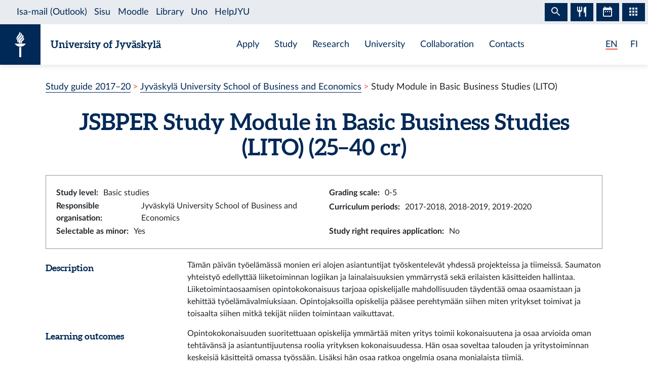

--- FILE ---
content_type: text/html; charset=utf-8
request_url: https://studyguide.jyu.fi/2017/en/module/jsbper/
body_size: 6183
content:
<!DOCTYPE html><html lang="en" class="has-jybar"><head><meta charSet="utf-8"/><meta http-equiv="x-ua-compatible" content="ie=edge"/><meta name="viewport" content="width=device-width, initial-scale=1, shrink-to-fit=no"/><link href="/2017/styles.82ac6ebabd2b8048c5be.css" rel="stylesheet" type="text/css"/><meta name="generator" content="Gatsby 2.21.7"/><link rel="icon" href="/2017/favicon-32x32.png?v=c840b864262da8cca336722e31d2301a"/><link rel="manifest" href="/2017/manifest_en.webmanifest"/><meta name="theme-color" content="#002957"/><link rel="apple-touch-icon" sizes="48x48" href="/2017/icons/icon-48x48.png?v=c840b864262da8cca336722e31d2301a"/><link rel="apple-touch-icon" sizes="72x72" href="/2017/icons/icon-72x72.png?v=c840b864262da8cca336722e31d2301a"/><link rel="apple-touch-icon" sizes="96x96" href="/2017/icons/icon-96x96.png?v=c840b864262da8cca336722e31d2301a"/><link rel="apple-touch-icon" sizes="144x144" href="/2017/icons/icon-144x144.png?v=c840b864262da8cca336722e31d2301a"/><link rel="apple-touch-icon" sizes="192x192" href="/2017/icons/icon-192x192.png?v=c840b864262da8cca336722e31d2301a"/><link rel="apple-touch-icon" sizes="256x256" href="/2017/icons/icon-256x256.png?v=c840b864262da8cca336722e31d2301a"/><link rel="apple-touch-icon" sizes="384x384" href="/2017/icons/icon-384x384.png?v=c840b864262da8cca336722e31d2301a"/><link rel="apple-touch-icon" sizes="512x512" href="/2017/icons/icon-512x512.png?v=c840b864262da8cca336722e31d2301a"/><style data-styled="" data-styled-version="5.1.0">.brHBuH{display:-webkit-box;display:-webkit-flex;display:-ms-flexbox;display:flex;-webkit-align-items:center;-webkit-box-align:center;-ms-flex-align:center;align-items:center;}/*!sc*/
.brHBuH:hover{-webkit-text-decoration:none;text-decoration:none;}/*!sc*/
data-styled.g1[id="BrandLogo__StyledExternalLink-i6whz0-0"]{content:"brHBuH,"}/*!sc*/
.iawLqL{font-size:20px;font-family:"Aleo",Georgia,"Times New Roman",Times,serif;line-height:1.2;}/*!sc*/
data-styled.g2[id="BrandLogo__StyledBrandText-i6whz0-1"]{content:"iawLqL,"}/*!sc*/
.djIUPQ li:nth-last-child(1){margin-left:25.22px;}/*!sc*/
@media (max-width:576px){.djIUPQ{padding-left:0;}.djIUPQ li:nth-last-child(1){margin-left:15px;}}/*!sc*/
data-styled.g3[id="LanguageSwitch__LanguageList-w2mdrh-0"]{content:"djIUPQ,"}/*!sc*/
.kheoFf{color:inherit;}/*!sc*/
.kheoFf:hover{cursor:pointer;color:inherit;-webkit-text-decoration:none;text-decoration:none;}/*!sc*/
data-styled.g4[id="LanguageSwitch__StyledLink-w2mdrh-1"]{content:"kheoFf,"}/*!sc*/
.bThgpW{position:relative;overflow:hidden;}/*!sc*/
.bThgpW::after{content:'';background-color:#f1563f;border-radius:5px;position:absolute;left:0;bottom:-2px;width:100%;height:2px;-webkit-transition:all 0.3s;transition:all 0.3s;}/*!sc*/
.bThgpW:hover::after{width:100%;}/*!sc*/
.duAqQW{position:relative;overflow:hidden;}/*!sc*/
.duAqQW::after{content:'';background-color:#f1563f;border-radius:5px;position:absolute;left:0;bottom:-2px;width:0;height:2px;-webkit-transition:all 0.3s;transition:all 0.3s;}/*!sc*/
.duAqQW:hover::after{width:100%;}/*!sc*/
data-styled.g5[id="LanguageSwitch__Underline-w2mdrh-2"]{content:"bThgpW,duAqQW,"}/*!sc*/
.cCnMPp{box-shadow:rgba(0,0,0,0.1) 0px 3px 10px;}/*!sc*/
data-styled.g6[id="Header__Navbar-sc-15fqmtv-0"]{content:"cCnMPp,"}/*!sc*/
.iCelII{width:auto;}/*!sc*/
@media (min-width:){.iCelII{width:auto;}}/*!sc*/
data-styled.g7[id="Header__LanguageWrapper-sc-15fqmtv-1"]{content:"iCelII,"}/*!sc*/
.ghCPep{box-shadow:rgba(0,0,0,0.1) 0px -3px 10px;}/*!sc*/
data-styled.g8[id="Footer__StyledFooter-sc-1ww75ni-0"]{content:"ghCPep,"}/*!sc*/
.kwvMek a{margin-left:38px;}/*!sc*/
@media (max-width:576px){.kwvMek{padding-top:25px;}}/*!sc*/
data-styled.g9[id="Footer__SocialLinksContainer-sc-1ww75ni-1"]{content:"kwvMek,"}/*!sc*/
.gEnpYy{color:#002957;font-size:25px;-webkit-transition:all 0.3s;transition:all 0.3s;}/*!sc*/
.gEnpYy:hover{color:#002957;opacity:0.7;}/*!sc*/
.dPeJJl{color:#002957;font-size:22px;-webkit-transition:all 0.3s;transition:all 0.3s;}/*!sc*/
.dPeJJl:hover{color:#002957;opacity:0.7;}/*!sc*/
data-styled.g10[id="Footer__StyledLink-sc-1ww75ni-2"]{content:"gEnpYy,dPeJJl,"}/*!sc*/
.dcvKVf{min-height:calc(100vh - 48px);display:-webkit-box;display:-webkit-flex;display:-ms-flexbox;display:flex;-webkit-flex-flow:column nowrap;-ms-flex-flow:column nowrap;flex-flow:column nowrap;}/*!sc*/
data-styled.g11[id="Layout__TopLevelContainer-q242yx-0"]{content:"dcvKVf,"}/*!sc*/
.jEdnhU{display:-webkit-box;display:-webkit-flex;display:-ms-flexbox;display:flex;-webkit-flex-flow:column nowrap;-ms-flex-flow:column nowrap;flex-flow:column nowrap;-webkit-align-items:center;-webkit-box-align:center;-ms-flex-align:center;align-items:center;margin-top:30px;}/*!sc*/
data-styled.g12[id="Layout__ContentSection-q242yx-1"]{content:"jEdnhU,"}/*!sc*/
.eZbIau{display:-webkit-box;display:-webkit-flex;display:-ms-flexbox;display:flex;-webkit-align-items:center;-webkit-box-align:center;-ms-flex-align:center;align-items:center;font-size:18px;font-weight:bold;margin-bottom:0;}/*!sc*/
data-styled.g21[id="DataRow__FieldHeader-dgsuuv-0"]{content:"eZbIau,"}/*!sc*/
.hKtZao{display:-webkit-box;display:-webkit-flex;display:-ms-flexbox;display:flex;-webkit-align-items:center;-webkit-box-align:center;-ms-flex-align:center;align-items:center;margin-bottom:0;}/*!sc*/
.hKtZao a{color:#002957;border-color:#002957;}/*!sc*/
.hKtZao a:hover{color:#002957;-webkit-text-decoration:none;text-decoration:none;border-bottom-color:transparent;}/*!sc*/
data-styled.g22[id="DataRow__FieldContentCol-dgsuuv-1"]{content:"hKtZao,"}/*!sc*/
.jtuvgX{display:-webkit-box;display:-webkit-flex;display:-ms-flexbox;display:flex;-webkit-flex-flow:row nowrap;-ms-flex-flow:row nowrap;flex-flow:row nowrap;-webkit-box-pack:start;-webkit-justify-content:flex-start;-ms-flex-pack:start;justify-content:flex-start;-webkit-align-items:flex-start;-webkit-box-align:flex-start;-ms-flex-align:flex-start;align-items:flex-start;}/*!sc*/
.jtuvgX *{font-size:inherit;margin-left:0;padding-left:0;}/*!sc*/
.jtuvgX *:last-child{margin-bottom:0;}/*!sc*/
.jtuvgX ul{padding-left:15px;}/*!sc*/
data-styled.g23[id="DataRow__SmallRowContainer-dgsuuv-2"]{content:"jtuvgX,"}/*!sc*/
.ZltFm{min-height:28px;margin-right:10px;display:-webkit-box;display:-webkit-flex;display:-ms-flexbox;display:flex;-webkit-flex-flow:row nowrap;-ms-flex-flow:row nowrap;flex-flow:row nowrap;-webkit-align-items:center;-webkit-box-align:center;-ms-flex-align:center;align-items:center;}/*!sc*/
data-styled.g24[id="DataRow__SmallRowPart-dgsuuv-3"]{content:"ZltFm,"}/*!sc*/
.iqlCGK{border:1px solid #999;padding:20px;margin-bottom:20px;}/*!sc*/
data-styled.g26[id="ModulePage__InfoBox-ihg2yn-0"]{content:"iqlCGK,"}/*!sc*/
.ipUgA-d{cursor:pointer;}/*!sc*/
data-styled.g27[id="ModulePage__StyledAccordionButton-ihg2yn-1"]{content:"ipUgA-d,"}/*!sc*/
.jfoeuO{padding-left:1em;margin-bottom:1em;width:100%;}/*!sc*/
@media (max-width:768px){.jfoeuO{padding-left:0.2em;}}/*!sc*/
.jfoeuO[aria-hidden='false'].PanelPageContainer{padding:25px 5px 0 5px;}/*!sc*/
.jfoeuO[aria-hidden='false'].PanelPageContainer .EducationHeader{margin-right:0;margin-left:0;}/*!sc*/
.jfoeuO[aria-hidden='false'].PanelPageContainer .EducationBody{padding-right:20px;padding-left:20px;}/*!sc*/
data-styled.g28[id="ModulePage__StyledPanel-ihg2yn-2"]{content:"jfoeuO,"}/*!sc*/
.eAqRuO{-webkit-flex:1 0 10px;-ms-flex:1 0 10px;flex:1 0 10px;border-bottom:1px dotted #002957;margin:0 12px;}/*!sc*/
data-styled.g29[id="ModulePage__DividerLine-ihg2yn-3"]{content:"eAqRuO,"}/*!sc*/
.kNDUBu{list-style:none;padding:0;}/*!sc*/
data-styled.g31[id="ModulePage__UnstyledList-ihg2yn-5"]{content:"kNDUBu,"}/*!sc*/
.btcgGX{background:#eee;}/*!sc*/
data-styled.g32[id="ModulePage__GrayBadge-ihg2yn-6"]{content:"btcgGX,"}/*!sc*/
</style><title data-react-helmet="true">Study Module in Basic Business Studies (LITO) — University of Jyväskylä Study Guide</title><link data-react-helmet="true" rel="canonical" href="https://opinto-opas.jyu.fi/2017/en/module/jsbper/"/><link data-react-helmet="true" rel="alternate" href="/2017/fi/moduuli/jsbper/" hrefLang="fi"/><link data-react-helmet="true" rel="alternate" href="/2017/en/module/jsbper/" hrefLang="en"/><meta data-react-helmet="true" name="keywords" content=""/><meta data-react-helmet="true" name="twitter:card" content="summary"/><meta data-react-helmet="true" name="twitter:image" content="https://opinto-opas.jyu.fi/2017/static/ce372135c0eba53ba436e0bd6889bb91/logo.png"/><meta data-react-helmet="true" name="twitter:title" content="Study Module in Basic Business Studies (LITO) — University of Jyväskylä Study Guide"/><meta data-react-helmet="true" name="twitter:url" content="https://opinto-opas.jyu.fi/2017/en/module/jsbper/"/><meta data-react-helmet="true" property="og:image" content="https://opinto-opas.jyu.fi/2017/static/ce372135c0eba53ba436e0bd6889bb91/logo.png"/><meta data-react-helmet="true" property="og:image:type" content="image/png"/><meta data-react-helmet="true" property="og:site_name" content="University of Jyväskylä Study Guide"/><meta data-react-helmet="true" property="og:title" content="Study Module in Basic Business Studies (LITO) — University of Jyväskylä Study Guide"/><meta data-react-helmet="true" property="og:type" content="website"/><meta data-react-helmet="true" property="og:url" content="https://opinto-opas.jyu.fi/2017/en/module/jsbper/"/><script src="https://jybar.app.jyu.fi/loader.js" data-name="jybar" async="" data-nocollapse="1"></script><link as="script" rel="preload" href="/2017/webpack-runtime-93b6f7619ef113c430cb.js"/><link as="script" rel="preload" href="/2017/framework-98d3acaa9261c489e046.js"/><link as="script" rel="preload" href="/2017/a9a7754c-9d8705b978b685017b7b.js"/><link as="script" rel="preload" href="/2017/cb1608f2-0cf9ecc316c9c50bfdb1.js"/><link as="script" rel="preload" href="/2017/app-a170f5bd6f2023cae38b.js"/><link as="script" rel="preload" href="/2017/styles-8636a280cbc61d53ad10.js"/><link as="script" rel="preload" href="/2017/84cfd735f74f35b3544a99290ee13694bb5d8ac6-459182db988984825b4a.js"/><link as="script" rel="preload" href="/2017/component---src-templates-module-page-tsx-4e3dc52b8a19a02daae0.js"/><link as="fetch" rel="preload" href="/2017/page-data/en/module/jsbper/page-data.json" crossorigin="anonymous"/><link as="fetch" rel="preload" href="/2017/page-data/app-data.json" crossorigin="anonymous"/></head><body><div id="___gatsby"><div style="outline:none" tabindex="-1" id="gatsby-focus-wrapper"><div class="Layout__TopLevelContainer-q242yx-0 dcvKVf"><div class="mb-60px mb-md-110px"><nav id="skip-links" aria-label="Shortcuts" data-nosnippet="data-nosnippet"><a class="sr-only sr-only-focusable position-absolute bg-white" style="z-index:1" href="#content">Skip to content</a></nav><header class="Header__Navbar-sc-15fqmtv-0 cCnMPp navbar navbar-white"><div class="d-flex justify-content-between w-100" data-nosnippet="data-nosnippet"><div class="d-flex align-items-center " data-nosnippet="data-nosnippet"><a class="BrandLogo__StyledExternalLink-i6whz0-0 brHBuH d-flex align-items-center" href="https://www.jyu.fi/en" title="Jyväskylän yliopisto" aria-label="Jyväskylän yliopisto"><div class="site-logo-container"><span class="site-logo"></span></div><span class="BrandLogo__StyledBrandText-i6whz0-1 iawLqL font-weight-bold ml-2 ml-sm-20px text-blue">University of Jyväskylä</span></a></div><div class="site-links-container d-none d-lg-flex"><ul class="d-flex justify-content-around align-items-center mx-auto mb-0 pl-0 h-100"><li><a href="https://www.jyu.fi/en/apply">Apply</a></li><li><a href="https://www.jyu.fi/en/study">Study</a></li><li><a href="https://www.jyu.fi/en/research">Research</a></li><li><a href="https://www.jyu.fi/en/university">University</a></li><li><a href="https://www.jyu.fi/en/collaboration">Collaboration</a></li><li><a href="https://www.jyu.fi/en/contacts">Contacts</a></li></ul></div><div class="Header__LanguageWrapper-sc-15fqmtv-1 iCelII Language-switch d-flex align-items-center justify-content-center mr-3 mr-sm-4"><nav class="text-blue language-switch" aria-label="Language menu, kielivalikko"><ul class="LanguageSwitch__LanguageList-w2mdrh-0 djIUPQ d-inline-flex mb-0"><li class="d-inline"><span color="#f1563f" width="2px" class="LanguageSwitch__Underline-w2mdrh-2 bThgpW">EN</span></li><li class="d-inline"><a lang="fi" aria-label="Suomi: vaihda kieli suomeksi" class="LanguageSwitch__StyledLink-w2mdrh-1 kheoFf" href="/2017/fi/moduuli/jsbper/"><span color="#f1563f" width="2px" class="LanguageSwitch__Underline-w2mdrh-2 duAqQW">FI</span></a></li></ul></nav></div></div></header><div data-nosnippet="data-nosnippet" class="container"><nav aria-label="breadcrumb"><ol class="breadcrumb"><li class="breadcrumb-item"><a href="/2017/en/">Study guide 2017–20</a></li><li class="breadcrumb-item"><a href="/2017/en/jsbe/">Jyväskylä University School of Business and Economics</a></li><li class="breadcrumb-item active" aria-current="page">Study Module in Basic Business Studies (LITO)</li></ol></nav></div><section id="content" role="main" class="Layout__ContentSection-q242yx-1 jEdnhU"><div class="container-md"><h1 class="text-center mb-30px">JSBPER<!-- --> <!-- -->Study Module in Basic Business Studies (LITO)<!-- --> (25–40 cr)</h1><div class="ModulePage__InfoBox-ihg2yn-0 iqlCGK container-fluid"><div class="row"><div class="col-md-6 col-12"><div class="DataRow__SmallRowContainer-dgsuuv-2 jtuvgX"><div class="DataRow__SmallRowPart-dgsuuv-3 ZltFm"><b>Study level<!-- -->:</b></div><div class="DataRow__SmallRowPart-dgsuuv-3 ZltFm">Basic studies</div></div></div><div class="col-md-6 col-12"><div class="DataRow__SmallRowContainer-dgsuuv-2 jtuvgX"><div class="DataRow__SmallRowPart-dgsuuv-3 ZltFm"><b>Grading scale<!-- -->:</b></div><div class="DataRow__SmallRowPart-dgsuuv-3 ZltFm">0-5</div></div></div><div class="col-md-6 col-12"><div class="DataRow__SmallRowContainer-dgsuuv-2 jtuvgX"><div class="DataRow__SmallRowPart-dgsuuv-3 ZltFm"><b>Responsible organisation<!-- -->:</b></div><div class="DataRow__SmallRowPart-dgsuuv-3 ZltFm">Jyväskylä University School of Business and Economics</div></div></div><div class="col-md-6 col-12"><div class="DataRow__SmallRowContainer-dgsuuv-2 jtuvgX"><div class="DataRow__SmallRowPart-dgsuuv-3 ZltFm"><b>Curriculum periods<!-- -->:</b></div><div class="DataRow__SmallRowPart-dgsuuv-3 ZltFm">2017-2018, 2018-2019, 2019-2020</div></div></div></div><div class="row"><div class="col-md-6 col-12"><div class="DataRow__SmallRowContainer-dgsuuv-2 jtuvgX"><div class="DataRow__SmallRowPart-dgsuuv-3 ZltFm"><b>Selectable as minor<!-- -->:</b></div><div class="DataRow__SmallRowPart-dgsuuv-3 ZltFm">Yes</div></div></div><div class="col-md-6 col-12"><div class="DataRow__SmallRowContainer-dgsuuv-2 jtuvgX"><div class="DataRow__SmallRowPart-dgsuuv-3 ZltFm"><b>Study right requires application<!-- -->:</b></div><div class="DataRow__SmallRowPart-dgsuuv-3 ZltFm">No</div></div></div></div></div><div><div class="mb-3 row"><div class="col-lg col-12"><h2 class="DataRow__FieldHeader-dgsuuv-0 eZbIau">Description</h2></div><div class="DataRow__FieldContentCol-dgsuuv-1 hKtZao col-lg-9 col-12"><div><div>Tämän päivän työelämässä monien eri alojen asiantuntijat työskentelevät yhdessä projekteissa ja tiimeissä. Saumaton yhteistyö edellyttää liiketoiminnan logiikan ja lainalaisuuksien ymmärrystä sekä erilaisten käsitteiden hallintaa. Liiketoimintaosaamisen opintokokonaisuus tarjoaa opiskelijalle mahdollisuuden täydentää omaa osaamistaan ja kehittää työelämävalmiuksiaan. Opintojaksoilla opiskelija pääsee perehtymään siihen miten yritykset toimivat ja toisaalta siihen mitkä tekijät niiden toimintaan vaikuttavat.</div></div></div></div><div class="mb-3 row"><div class="col-lg col-12"><h2 class="DataRow__FieldHeader-dgsuuv-0 eZbIau">Learning outcomes</h2></div><div class="DataRow__FieldContentCol-dgsuuv-1 hKtZao col-lg-9 col-12"><div><div>Opintokokonaisuuden suoritettuaan opiskelija ymmärtää miten yritys toimii kokonaisuutena ja osaa arvioida oman tehtävänsä ja asiantuntijuutensa roolia yrityksen kokonaisuudessa. Hän osaa soveltaa talouden ja yritystoiminnan keskeisiä käsitteitä omassa työssään. Lisäksi hän osaa ratkoa ongelmia osana monialaista tiimiä.</div></div></div></div><div class="mb-3 row"><div class="col-lg col-12"><h2 class="DataRow__FieldHeader-dgsuuv-0 eZbIau">Additional information</h2></div><div class="DataRow__FieldContentCol-dgsuuv-1 hKtZao col-lg-9 col-12"><div><div>Opintokokonaisuuden opintojaksot ovat tarjolla Jyväskylän yliopiston tiedekuntien opiskelijoille Kauppakorkeakoulua lukuunottamatta.<br /><br />Liiketoimintaosaamisen opintokokonaisuus toteutetaan yhdeksän yliopiston yhteistyönä. Jokaiselle opintojaksolle on saatu mukaan alansa johtavia asiantuntijoita kertomaan yritystoiminnan ja laajemminkin talouden ilmiöistä. Opetus toteutetaan kokonaan verkossa.<br /><br />Ilmoittautuminen<br />Opiskelija ilmoittautuu valitsemilleen kursseille silloin kun aikoo kyseiset kurssit käydä.<br /><br />Ennen LITO-kurssien suorittamista opiskelijan tulee varmistua, että kyseiset kurssit: <br />1.	voidaan sisällyttää omaan tutkintoon<br />2.	eivät ole sisällöltään päällekkäisiä muiden omaan tutkintoon sisältyvien opintojen kanssa.     <br />Muiden opintojen sisällyttäminen opintokokonaisuuteen -&gt;<br />Opiskelijan tulee ottaa yhteyttä opintoasiat-jsbe&#64;jyu.fi mikäli hän haluaa sisällyttää opintokokonaisuuteen muita opintojaksoja.</div></div></div></div></div><h2 class="mt-4">Structure</h2><div class="d-flex align-items-baseline my-2"><span class="ModulePage__GrayBadge-ihg2yn-6 btcgGX badge">Select 25–40 cr</span><button title="More information on this selection" aria-label="More information on this selection" type="button" class="badge btn btn-info"></button></div><div data-accordion-component="Accordion" class="accordion"><ul class="ModulePage__UnstyledList-ihg2yn-5 kNDUBu"><li><div data-accordion-component="AccordionItem" class="accordion__item"><div data-accordion-component="AccordionItemHeading" role="heading" class="accordion__heading" aria-level="3"><div class="ModulePage__StyledAccordionButton-ihg2yn-1 ipUgA-d" id="accordion__heading--jy-CU-43395-v2" aria-disabled="false" aria-expanded="false" aria-controls="accordion__panel--jy-CU-43395-v2" role="button" tabindex="0" data-accordion-component="AccordionItemButton"><div class="d-flex justify-content-between align-items-center"><div><a tabindex="-1" href="/2017/en/courseunit/jsbp9110/">JSBP9110 Introduction to Accounting and Financial Management (LITO) (5 cr)</a></div><span class="ModulePage__DividerLine-ihg2yn-3 eAqRuO"></span></div></div></div><div data-accordion-component="AccordionItemPanel" class="ModulePage__StyledPanel-ihg2yn-2 jfoeuO PanelPageContainer" aria-hidden="true" aria-labelledby="accordion__heading--jy-CU-43395-v2" id="accordion__panel--jy-CU-43395-v2" hidden=""></div></div></li><li><div data-accordion-component="AccordionItem" class="accordion__item"><div data-accordion-component="AccordionItemHeading" role="heading" class="accordion__heading" aria-level="3"><div class="ModulePage__StyledAccordionButton-ihg2yn-1 ipUgA-d" id="accordion__heading--jy-CU-43396-v2" aria-disabled="false" aria-expanded="false" aria-controls="accordion__panel--jy-CU-43396-v2" role="button" tabindex="0" data-accordion-component="AccordionItemButton"><div class="d-flex justify-content-between align-items-center"><div><a tabindex="-1" href="/2017/en/courseunit/jsbp9120/">JSBP9120 Basics of Marketing and Sale (LITO) (5 cr)</a></div><span class="ModulePage__DividerLine-ihg2yn-3 eAqRuO"></span></div></div></div><div data-accordion-component="AccordionItemPanel" class="ModulePage__StyledPanel-ihg2yn-2 jfoeuO PanelPageContainer" aria-hidden="true" aria-labelledby="accordion__heading--jy-CU-43396-v2" id="accordion__panel--jy-CU-43396-v2" hidden=""></div></div></li><li><div data-accordion-component="AccordionItem" class="accordion__item"><div data-accordion-component="AccordionItemHeading" role="heading" class="accordion__heading" aria-level="3"><div class="ModulePage__StyledAccordionButton-ihg2yn-1 ipUgA-d" id="accordion__heading--jy-CU-43397-v2" aria-disabled="false" aria-expanded="false" aria-controls="accordion__panel--jy-CU-43397-v2" role="button" tabindex="0" data-accordion-component="AccordionItemButton"><div class="d-flex justify-content-between align-items-center"><div><a tabindex="-1" href="/2017/en/courseunit/jsbp9130/">JSBP9130 Basics of Management and Organizations (LITO) (5 cr)</a></div><span class="ModulePage__DividerLine-ihg2yn-3 eAqRuO"></span></div></div></div><div data-accordion-component="AccordionItemPanel" class="ModulePage__StyledPanel-ihg2yn-2 jfoeuO PanelPageContainer" aria-hidden="true" aria-labelledby="accordion__heading--jy-CU-43397-v2" id="accordion__panel--jy-CU-43397-v2" hidden=""></div></div></li><li><div data-accordion-component="AccordionItem" class="accordion__item"><div data-accordion-component="AccordionItemHeading" role="heading" class="accordion__heading" aria-level="3"><div class="ModulePage__StyledAccordionButton-ihg2yn-1 ipUgA-d" id="accordion__heading--jy-CU-43398-v2" aria-disabled="false" aria-expanded="false" aria-controls="accordion__panel--jy-CU-43398-v2" role="button" tabindex="0" data-accordion-component="AccordionItemButton"><div class="d-flex justify-content-between align-items-center"><div><a tabindex="-1" href="/2017/en/courseunit/jsbp9140/">JSBP9140 Basics of Entrepreneurship (LITO) (5 cr)</a></div><span class="ModulePage__DividerLine-ihg2yn-3 eAqRuO"></span></div></div></div><div data-accordion-component="AccordionItemPanel" class="ModulePage__StyledPanel-ihg2yn-2 jfoeuO PanelPageContainer" aria-hidden="true" aria-labelledby="accordion__heading--jy-CU-43398-v2" id="accordion__panel--jy-CU-43398-v2" hidden=""></div></div></li><li><div data-accordion-component="AccordionItem" class="accordion__item"><div data-accordion-component="AccordionItemHeading" role="heading" class="accordion__heading" aria-level="3"><div class="ModulePage__StyledAccordionButton-ihg2yn-1 ipUgA-d" id="accordion__heading--jy-CU-43399-v2" aria-disabled="false" aria-expanded="false" aria-controls="accordion__panel--jy-CU-43399-v2" role="button" tabindex="0" data-accordion-component="AccordionItemButton"><div class="d-flex justify-content-between align-items-center"><div><a tabindex="-1" href="/2017/en/courseunit/jsbp9150/">JSBP9150 Economics of Business Environment (LITO) (5 cr)</a></div><span class="ModulePage__DividerLine-ihg2yn-3 eAqRuO"></span></div></div></div><div data-accordion-component="AccordionItemPanel" class="ModulePage__StyledPanel-ihg2yn-2 jfoeuO PanelPageContainer" aria-hidden="true" aria-labelledby="accordion__heading--jy-CU-43399-v2" id="accordion__panel--jy-CU-43399-v2" hidden=""></div></div></li><li><div data-accordion-component="AccordionItem" class="accordion__item"><div data-accordion-component="AccordionItemHeading" role="heading" class="accordion__heading" aria-level="3"><div class="ModulePage__StyledAccordionButton-ihg2yn-1 ipUgA-d" id="accordion__heading--jy-CU-43400-v2" aria-disabled="false" aria-expanded="false" aria-controls="accordion__panel--jy-CU-43400-v2" role="button" tabindex="0" data-accordion-component="AccordionItemButton"><div class="d-flex justify-content-between align-items-center"><div><a tabindex="-1" href="/2017/en/courseunit/jsbp9160/">JSBP9160 Introduction to Business Law (LITO) (5 cr)</a></div><span class="ModulePage__DividerLine-ihg2yn-3 eAqRuO"></span></div></div></div><div data-accordion-component="AccordionItemPanel" class="ModulePage__StyledPanel-ihg2yn-2 jfoeuO PanelPageContainer" aria-hidden="true" aria-labelledby="accordion__heading--jy-CU-43400-v2" id="accordion__panel--jy-CU-43400-v2" hidden=""></div></div></li><li><div data-accordion-component="AccordionItem" class="accordion__item"><div data-accordion-component="AccordionItemHeading" role="heading" class="accordion__heading" aria-level="3"><div class="ModulePage__StyledAccordionButton-ihg2yn-1 ipUgA-d" id="accordion__heading--jy-CU-43401-v2" aria-disabled="false" aria-expanded="false" aria-controls="accordion__panel--jy-CU-43401-v2" role="button" tabindex="0" data-accordion-component="AccordionItemButton"><div class="d-flex justify-content-between align-items-center"><div><a tabindex="-1" href="/2017/en/courseunit/jsbp9170/">JSBP9170 Introduction to Corporate Social Responsibility (LITO) (5 cr)</a></div><span class="ModulePage__DividerLine-ihg2yn-3 eAqRuO"></span></div></div></div><div data-accordion-component="AccordionItemPanel" class="ModulePage__StyledPanel-ihg2yn-2 jfoeuO PanelPageContainer" aria-hidden="true" aria-labelledby="accordion__heading--jy-CU-43401-v2" id="accordion__panel--jy-CU-43401-v2" hidden=""></div></div></li><li><div data-accordion-component="AccordionItem" class="accordion__item"><div data-accordion-component="AccordionItemHeading" role="heading" class="accordion__heading" aria-level="3"><div class="ModulePage__StyledAccordionButton-ihg2yn-1 ipUgA-d" id="accordion__heading--jy-CU-43402-v2" aria-disabled="false" aria-expanded="false" aria-controls="accordion__panel--jy-CU-43402-v2" role="button" tabindex="0" data-accordion-component="AccordionItemButton"><div class="d-flex justify-content-between align-items-center"><div><a tabindex="-1" href="/2017/en/courseunit/jsbp9180/">JSBP9180 Understanding and Managing a Business as a Dynamic Whole - VIBu Business Simulation Game (LITO) (5 cr)</a></div><span class="ModulePage__DividerLine-ihg2yn-3 eAqRuO"></span></div></div></div><div data-accordion-component="AccordionItemPanel" class="ModulePage__StyledPanel-ihg2yn-2 jfoeuO PanelPageContainer" aria-hidden="true" aria-labelledby="accordion__heading--jy-CU-43402-v2" id="accordion__panel--jy-CU-43402-v2" hidden=""></div></div></li></ul></div></div></section></div><footer id="footer" class="Footer__StyledFooter-sc-1ww75ni-0 ghCPep d-flex flex-column flex-sm-row flex-wrap justify-content-between w-100 mt-auto mt-110px"><div class="d-flex align-items-center " data-nosnippet="data-nosnippet"><a class="BrandLogo__StyledExternalLink-i6whz0-0 brHBuH d-flex align-items-center" href="https://www.jyu.fi/en" title="Jyväskylän yliopisto" aria-label="Jyväskylän yliopisto"><div class="site-logo-container"><span class="site-logo"></span></div><span class="BrandLogo__StyledBrandText-i6whz0-1 iawLqL font-weight-bold ml-2 ml-sm-20px ">University of Jyväskylä</span></a></div><div class="Footer__SocialLinksContainer-sc-1ww75ni-1 kwvMek d-flex my-2 my-sm-0 justify-content-center align-items-center mx-auto" data-nosnippet="data-nosnippet"><a href="https://www.facebook.com/JyvaskylaUniversity/" font-size="25px" aria-label="Go to the University of Jyväskylä Facebook page" class="Footer__StyledLink-sc-1ww75ni-2 gEnpYy ml-0"></a><a href="https://www.instagram.com/uniofjyvaskyla/" font-size="25px" aria-label="Go to the University of Jyväskylä Instagram page" class="Footer__StyledLink-sc-1ww75ni-2 gEnpYy"></a><a href="https://www.linkedin.com/school/166642/" font-size="25px" aria-label="Go to the University of Jyväskylä Linkedin page" class="Footer__StyledLink-sc-1ww75ni-2 gEnpYy"></a><a href="https://twitter.com/uniofjyvaskyla" font-size="22px" aria-label="Go to the University of Jyväskylä Twitter page" class="Footer__StyledLink-sc-1ww75ni-2 dPeJJl"></a><a href="https://www.youtube.com/user/JyvaskylaUniversity" font-size="25px" aria-label="Go to the University of Jyväskylä Youtube page" class="Footer__StyledLink-sc-1ww75ni-2 gEnpYy"></a></div><div class="d-flex flex-column flex-sm-row justify-content-center align-items-center mr-0 mr-sm-3" data-nosnippet="data-nosnippet"><div class="d-flex my-2 my-sm-0"><div class="AccessibilityContainer"><a class="textLink" aria-label="Go to JYU accessibility page" href="/2017/en/accessibility"> <!-- -->Accessibility<!-- --> </a></div></div></div></footer></div></div><div id="gatsby-announcer" style="position:absolute;top:0;width:1px;height:1px;padding:0;overflow:hidden;clip:rect(0, 0, 0, 0);white-space:nowrap;border:0" aria-live="assertive" aria-atomic="true"></div></div><script id="gatsby-script-loader">/*<![CDATA[*/window.pagePath="/en/module/jsbper/";/*]]>*/</script><script id="gatsby-chunk-mapping">/*<![CDATA[*/window.___chunkMapping={"app":["/app-a170f5bd6f2023cae38b.js"],"component---src-pages-en-accessibility-tsx":["/component---src-pages-en-accessibility-tsx-cd6e166c6b54b8d4cf16.js"],"component---src-pages-en-index-tsx":["/component---src-pages-en-index-tsx-01fa113957736faf3b74.js"],"component---src-pages-fi-index-tsx":["/component---src-pages-fi-index-tsx-a1b35a13f9165ea97051.js"],"component---src-pages-fi-saavutettavuus-tsx":["/component---src-pages-fi-saavutettavuus-tsx-3ccb6476865ae741b1ee.js"],"component---src-pages-index-tsx":["/component---src-pages-index-tsx-db21c9323fec73daf203.js"],"component---src-templates-course-unit-page-tsx":[],"component---src-templates-education-page-tsx":["/component---src-templates-education-page-tsx-1c14f6a4b07bfc5b31a3.js"],"component---src-templates-module-page-tsx":["/component---src-templates-module-page-tsx-4e3dc52b8a19a02daae0.js"],"component---src-templates-open-university-page-tsx":["/component---src-templates-open-university-page-tsx-ae2b396a8686a86c95c7.js"],"component---src-templates-organisation-page-tsx":["/component---src-templates-organisation-page-tsx-d0d18e0745c6f91a959f.js"]};/*]]>*/</script><script src="/2017/component---src-templates-module-page-tsx-4e3dc52b8a19a02daae0.js" async=""></script><script src="/2017/84cfd735f74f35b3544a99290ee13694bb5d8ac6-459182db988984825b4a.js" async=""></script><script src="/2017/styles-8636a280cbc61d53ad10.js" async=""></script><script src="/2017/app-a170f5bd6f2023cae38b.js" async=""></script><script src="/2017/cb1608f2-0cf9ecc316c9c50bfdb1.js" async=""></script><script src="/2017/a9a7754c-9d8705b978b685017b7b.js" async=""></script><script src="/2017/framework-98d3acaa9261c489e046.js" async=""></script><script src="/2017/webpack-runtime-93b6f7619ef113c430cb.js" async=""></script></body></html>

--- FILE ---
content_type: text/html; charset=utf-8
request_url: https://jybar.app.jyu.fi/?from=https%3A%2F%2Fstudyguide.jyu.fi%2F2017%2Fen%2Fmodule%2Fjsbper%2F&lang=en&nocollapse=1
body_size: 565
content:
<!DOCTYPE html>
<html lang="en">
  <head>
    <title>Jyväskylän yliopisto – University of Jyväskylä</title>
    <meta http-equiv="X-UA-Compatible" content="IE=edge">
    <meta charSet="utf-8"/>
    <meta name="viewport" content="width=device-width, initial-scale=1, shrink-to-fit=no">
    <meta name="description" content="Jybar"/>
  <link href="/main.21d1fe02ad472d074652.css" rel="stylesheet"></head>
  <body data-auth-enabled="1"
        data-auth-logout-uri="https://sso.jyu.fi/AGLogout?target=https%3A%2F%2Fjybar.app.jyu.fi%2F%3Fstate%3Dlogout"
        data-calendar-enabled="1"
        data-sign-enabled="1"
        >
  <script type="text/javascript" src="/main.21d1fe02ad472d074652.js"></script></body>
</html>


--- FILE ---
content_type: application/javascript
request_url: https://studyguide.jyu.fi/2017/webpack-runtime-93b6f7619ef113c430cb.js
body_size: 1319
content:
!function(e){function t(t){for(var r,c,s=t[0],i=t[1],u=t[2],p=0,l=[];p<s.length;p++)c=s[p],Object.prototype.hasOwnProperty.call(o,c)&&o[c]&&l.push(o[c][0]),o[c]=0;for(r in i)Object.prototype.hasOwnProperty.call(i,r)&&(e[r]=i[r]);for(f&&f(t);l.length;)l.shift()();return a.push.apply(a,u||[]),n()}function n(){for(var e,t=0;t<a.length;t++){for(var n=a[t],r=!0,s=1;s<n.length;s++){var i=n[s];0!==o[i]&&(r=!1)}r&&(a.splice(t--,1),e=c(c.s=n[0]))}return e}var r={},o={16:0},a=[];function c(t){if(r[t])return r[t].exports;var n=r[t]={i:t,l:!1,exports:{}};return e[t].call(n.exports,n,n.exports,c),n.l=!0,n.exports}c.e=function(e){var t=[],n=o[e];if(0!==n)if(n)t.push(n[2]);else{var r=new Promise((function(t,r){n=o[e]=[t,r]}));t.push(n[2]=r);var a,s=document.createElement("script");s.charset="utf-8",s.timeout=120,c.nc&&s.setAttribute("nonce",c.nc),s.src=function(e){return c.p+""+({1:"84cfd735f74f35b3544a99290ee13694bb5d8ac6",2:"component---src-templates-module-page-tsx",3:"1e6df5bc28a340783ae0c6d80a67b39102f049bf",7:"component---src-pages-en-accessibility-tsx",8:"component---src-pages-en-index-tsx",9:"component---src-pages-fi-index-tsx",10:"component---src-pages-fi-saavutettavuus-tsx",11:"component---src-pages-index-tsx",12:"component---src-templates-education-page-tsx",13:"component---src-templates-open-university-page-tsx",14:"component---src-templates-organisation-page-tsx"}[e]||e)+"-"+{1:"459182db988984825b4a",2:"4e3dc52b8a19a02daae0",3:"b52c9f74e7fbafb92fed",7:"cd6e166c6b54b8d4cf16",8:"01fa113957736faf3b74",9:"a1b35a13f9165ea97051",10:"3ccb6476865ae741b1ee",11:"db21c9323fec73daf203",12:"1c14f6a4b07bfc5b31a3",13:"ae2b396a8686a86c95c7",14:"d0d18e0745c6f91a959f"}[e]+".js"}(e);var i=new Error;a=function(t){s.onerror=s.onload=null,clearTimeout(u);var n=o[e];if(0!==n){if(n){var r=t&&("load"===t.type?"missing":t.type),a=t&&t.target&&t.target.src;i.message="Loading chunk "+e+" failed.\n("+r+": "+a+")",i.name="ChunkLoadError",i.type=r,i.request=a,n[1](i)}o[e]=void 0}};var u=setTimeout((function(){a({type:"timeout",target:s})}),12e4);s.onerror=s.onload=a,document.head.appendChild(s)}return Promise.all(t)},c.m=e,c.c=r,c.d=function(e,t,n){c.o(e,t)||Object.defineProperty(e,t,{enumerable:!0,get:n})},c.r=function(e){"undefined"!=typeof Symbol&&Symbol.toStringTag&&Object.defineProperty(e,Symbol.toStringTag,{value:"Module"}),Object.defineProperty(e,"__esModule",{value:!0})},c.t=function(e,t){if(1&t&&(e=c(e)),8&t)return e;if(4&t&&"object"==typeof e&&e&&e.__esModule)return e;var n=Object.create(null);if(c.r(n),Object.defineProperty(n,"default",{enumerable:!0,value:e}),2&t&&"string"!=typeof e)for(var r in e)c.d(n,r,function(t){return e[t]}.bind(null,r));return n},c.n=function(e){var t=e&&e.__esModule?function(){return e.default}:function(){return e};return c.d(t,"a",t),t},c.o=function(e,t){return Object.prototype.hasOwnProperty.call(e,t)},c.p="/2017/",c.oe=function(e){throw console.error(e),e};var s=window.webpackJsonp=window.webpackJsonp||[],i=s.push.bind(s);s.push=t,s=s.slice();for(var u=0;u<s.length;u++)t(s[u]);var f=i;n()}([]);

--- FILE ---
content_type: application/javascript
request_url: https://studyguide.jyu.fi/2017/component---src-templates-module-page-tsx-4e3dc52b8a19a02daae0.js
body_size: 71315
content:
(window.webpackJsonp=window.webpackJsonp||[]).push([[2],{"+6XX":function(e,t,n){var r=n("y1pI");e.exports=function(e){return r(this.__data__,e)>-1}},"+JL2":function(e,t,n){"use strict";n("8+KV"),n("bWfx");var r=n("RjgW"),a=n("GEtZ"),o=n("q1tI"),i=n("ZCiN"),c=n("2W6z"),u=n.n(c),l=n("dZvc"),s=n("B8pp"),f=function(){};var d=function(e){return e&&("current"in e?e.current:e)};t.a=function(e,t,n){var c=void 0===n?{}:n,p=c.disabled,m=c.clickTrigger,h=void 0===m?"click":m,v=Object(o.useRef)(!1),b=t||f,y=Object(o.useCallback)((function(t){var n,a=d(e);u()(!!a,"RootClose captured a close event but does not have a ref to compare it to. useRootClose(), should be passed a ref that resolves to a DOM node"),v.current=!(a&&(n=t,!(n.metaKey||n.altKey||n.ctrlKey||n.shiftKey))&&function(e){return 0===e.button}(t)&&!Object(r.a)(a,t.target))}),[e]),g=Object(i.a)((function(e){v.current||b(e)})),E=Object(i.a)((function(e){27===e.keyCode&&b(e)}));Object(o.useEffect)((function(){if(!p&&null!=e){var t,n=(t=d(e),Object(l.a)(Object(s.a)(t))),r=Object(a.a)(n,h,y,!0),o=Object(a.a)(n,h,g),i=Object(a.a)(n,"keyup",E),c=[];return"ontouchstart"in n.documentElement&&(c=[].slice.call(n.body.children).map((function(e){return Object(a.a)(e,"mousemove",f)}))),function(){r(),o(),i(),c.forEach((function(e){return e()}))}}}),[e,p,h,y,g,E])}},"+YzT":function(e,t,n){"use strict";n("bHtr");var r=n("wx14"),a=n("zLVn"),o=n("TSYQ"),i=n.n(o),c=(n("K9S6"),n("q1tI")),u=n.n(c),l=n("JCAc"),s=n("vUet"),f=u.a.createContext(null),d=u.a.createContext(null),p=(n("V+eJ"),n("Zeqi")),m=n("YGJp"),h=n("lcWJ"),v=u.a.createContext(null),b=n("ILyh"),y=n("Qdst"),g=function(){},E=u.a.forwardRef((function(e,t){var n,o,i=e.as,l=void 0===i?"ul":i,s=e.onSelect,f=e.activeKey,d=e.role,E=e.onKeyDown,x=Object(a.a)(e,["as","onSelect","activeKey","role","onKeyDown"]),O=Object(m.a)(),w=Object(c.useRef)(!1),j=Object(c.useContext)(b.a),k=Object(c.useContext)(y.a);k&&(d=d||"tablist",f=k.activeKey,n=k.getControlledId,o=k.getControllerId);var C=Object(c.useRef)(null),S=function(e){if(!C.current)return null;var t=Object(p.a)(C.current,"[data-rb-event-key]:not(.disabled)"),n=C.current.querySelector(".active"),r=t.indexOf(n);if(-1===r)return null;var a=r+e;return a>=t.length&&(a=0),a<0&&(a=t.length-1),t[a]},P=function(e,t){null!=e&&(s&&s(e,t),j&&j(e,t))};Object(c.useEffect)((function(){if(C.current&&w.current){var e=C.current.querySelector("[data-rb-event-key].active");e&&e.focus()}w.current=!1}));var _=Object(h.a)(t,C);return u.a.createElement(b.a.Provider,{value:P},u.a.createElement(v.Provider,{value:{role:d,activeKey:Object(b.b)(f),getControlledId:n||g,getControllerId:o||g}},u.a.createElement(l,Object(r.a)({},x,{onKeyDown:function(e){var t;switch(E&&E(e),e.key){case"ArrowLeft":case"ArrowUp":t=S(-1);break;case"ArrowRight":case"ArrowDown":t=S(1);break;default:return}t&&(e.preventDefault(),P(t.dataset.rbEventKey,e),w.current=!0,O())},ref:_,role:d}))))})),x=u.a.forwardRef((function(e,t){var n=e.bsPrefix,o=e.className,c=e.children,l=e.as,f=void 0===l?"div":l,d=Object(a.a)(e,["bsPrefix","className","children","as"]);return n=Object(s.a)(n,"nav-item"),u.a.createElement(f,Object(r.a)({},d,{ref:t,className:i()(o,n)}),c)}));x.displayName="NavItem";var O=x,w=n("dbZe"),j=n("ZCiN"),k=(n("2W6z"),u.a.forwardRef((function(e,t){var n=e.active,o=e.className,l=e.tabIndex,s=e.eventKey,f=e.onSelect,d=e.onClick,p=e.as,m=Object(a.a)(e,["active","className","tabIndex","eventKey","onSelect","onClick","as"]),h=Object(b.b)(s,m.href),y=Object(c.useContext)(b.a),g=Object(c.useContext)(v),E=n;if(g){m.role||"tablist"!==g.role||(m.role="tab");var x=g.getControllerId(h),O=g.getControlledId(h);m["data-rb-event-key"]=h,m.id=x||m.id,m["aria-controls"]=O||m["aria-controls"],E=null==n&&null!=h?g.activeKey===h:n}"tab"===m.role&&(m.tabIndex=E?l:-1,m["aria-selected"]=E);var w=Object(j.a)((function(e){d&&d(e),null!=h&&(f&&f(h,e),y&&y(h,e))}));return u.a.createElement(p,Object(r.a)({},m,{ref:t,onClick:w,className:i()(o,E&&"active")}))})));k.defaultProps={disabled:!1};var C=k,S={disabled:!1,as:w.a},P=u.a.forwardRef((function(e,t){var n=e.bsPrefix,o=e.disabled,c=e.className,l=e.href,f=e.eventKey,d=e.onSelect,p=e.as,m=Object(a.a)(e,["bsPrefix","disabled","className","href","eventKey","onSelect","as"]);return n=Object(s.a)(n,"nav-link"),u.a.createElement(C,Object(r.a)({},m,{href:l,ref:t,eventKey:f,as:p,disabled:o,onSelect:d,className:i()(c,n,o&&"disabled")}))}));P.displayName="NavLink",P.defaultProps=S;var _=P,A=u.a.forwardRef((function(e,t){var n,o,p,m=Object(l.a)(e,{activeKey:"onSelect"}),h=m.as,v=void 0===h?"div":h,b=m.bsPrefix,y=m.variant,g=m.fill,x=m.justify,O=m.navbar,w=m.className,j=m.children,k=m.activeKey,C=Object(a.a)(m,["as","bsPrefix","variant","fill","justify","navbar","className","children","activeKey"]);b=Object(s.a)(b,"nav");var S=Object(c.useContext)(f),P=Object(c.useContext)(d);return S?(o=S.bsPrefix,O=null==O||O):P&&(p=P.cardHeaderBsPrefix),u.a.createElement(E,Object(r.a)({as:v,ref:t,activeKey:k,className:i()(w,(n={},n[b]=!O,n[o+"-nav"]=O,n[p+"-"+y]=!!p,n[b+"-"+y]=!!y,n[b+"-fill"]=g,n[b+"-justified"]=x,n))},C),j)}));A.displayName="Nav",A.defaultProps={justify:!1,fill:!1},A.Item=O,A.Link=_;t.a=A},"+c4W":function(e,t,n){var r=n("711d"),a=n("4/ic"),o=n("9ggG"),i=n("9Nap");e.exports=function(e){return o(e)?r(i(e)):a(e)}},"+zKg":function(e,t,n){"use strict";n("HAE/"),Object.defineProperty(t,"__esModule",{value:!0});t.default=function(e){0}},"/9aa":function(e,t,n){var r=n("NykK"),a=n("ExA7");e.exports=function(e){return"symbol"==typeof e||a(e)&&"[object Symbol]"==r(e)}},"/I8l":function(e,t,n){"use strict";n("xfY5"),n("KKXr"),n("8+KV"),n("bHtr"),n("HAE/"),Object.defineProperty(t,"__esModule",{value:!0});var r=function(){function e(e,t){for(var n=0;n<t.length;n++){var r=t[n];r.enumerable=r.enumerable||!1,r.configurable=!0,"value"in r&&(r.writable=!0),Object.defineProperty(e,r.key,r)}}return function(t,n,r){return n&&e(t.prototype,n),r&&e(t,r),t}}();var a=function(){function e(t){!function(e,t){if(!(e instanceof t))throw new TypeError("Cannot call a class as a function")}(this,e),this.decorators=t}return r(e,[{key:"getDecorations",value:function(e,t){var n=new Array(e.getText().length).fill(null);return this.decorators.forEach((function(r,a){r.getDecorations(e,t).forEach((function(e,t){e&&(n[t]=a+"-"+e)}))})),n}},{key:"getComponentForKey",value:function(t){return this.getDecoratorForKey(t).getComponentForKey(e.getInnerKey(t))}},{key:"getPropsForKey",value:function(t){return this.getDecoratorForKey(t).getPropsForKey(e.getInnerKey(t))}},{key:"getDecoratorForKey",value:function(e){var t=e.split("-"),n=Number(t[0]);return this.decorators[n]}}],[{key:"getInnerKey",value:function(e){return e.split("-").slice(1).join("-")}}]),e}();t.default=a},"03A+":function(e,t,n){var r=n("JTzB"),a=n("ExA7"),o=Object.prototype,i=o.hasOwnProperty,c=o.propertyIsEnumerable,u=r(function(){return arguments}())?r:function(e){return a(e)&&i.call(e,"callee")&&!c.call(e,"callee")};e.exports=u},"0Cz8":function(e,t,n){var r=n("Xi7e"),a=n("ebwN"),o=n("e4Nc");e.exports=function(e,t){var n=this.__data__;if(n instanceof r){var i=n.__data__;if(!a||i.length<199)return i.push([e,t]),this.size=++n.size,this;n=this.__data__=new o(i)}return n.set(e,t),this.size=n.size,this}},"0XPj":function(e,t,n){var r=n("eUgh"),a=n("s+kx"),o=n("EA7m"),i=n("XzbM"),c=o((function(e){var t=r(e,i);return t.length&&t[0]===e[0]?a(t):[]}));e.exports=c},"0mN4":function(e,t,n){"use strict";n("OGtf")("fixed",(function(e){return function(){return e(this,"tt","","")}}))},"0ycA":function(e,t){e.exports=function(){return[]}},"1hJj":function(e,t,n){var r=n("e4Nc"),a=n("ftKO"),o=n("3A9y");function i(e){var t=-1,n=null==e?0:e.length;for(this.__data__=new r;++t<n;)this.add(e[t])}i.prototype.add=i.prototype.push=a,i.prototype.has=o,e.exports=i},"2W6z":function(e,t,n){"use strict";n("pIFo");var r=function(){};e.exports=r},"2WOT":function(e,t,n){"use strict";n.d(t,"e",(function(){return y})),n.d(t,"f",(function(){return g})),n.d(t,"d",(function(){return E})),n.d(t,"a",(function(){return x})),n.d(t,"b",(function(){return O})),n.d(t,"c",(function(){return w}));n("lSNA");var r=n("q1tI"),a=n.n(r),o=n("Wbzz"),i=n("YwZP"),c=(n("HsX+"),n("lkFK"),n("ds1u")),u=(n("0Q0O"),n("nl+S")),l=n("+YzT"),s=n("KD6P"),f=(n("qvZO"),n("yqkc")),d=n("52Oh"),p=n("gm8Z"),m=n.n(p);n("j2zn"),n("IsBR");function h(e){if("undefined"==typeof Symbol||null==e[Symbol.iterator]){if(Array.isArray(e)||(e=function(e,t){if(!e)return;if("string"==typeof e)return v(e,t);var n=Object.prototype.toString.call(e).slice(8,-1);"Object"===n&&e.constructor&&(n=e.constructor.name);if("Map"===n||"Set"===n)return Array.from(e);if("Arguments"===n||/^(?:Ui|I)nt(?:8|16|32)(?:Clamped)?Array$/.test(n))return v(e,t)}(e))){var t=0,n=function(){};return{s:n,n:function(){return t>=e.length?{done:!0}:{done:!1,value:e[t++]}},e:function(e){throw e},f:n}}throw new TypeError("Invalid attempt to iterate non-iterable instance.\nIn order to be iterable, non-array objects must have a [Symbol.iterator]() method.")}var r,a,o=!0,i=!1;return{s:function(){r=e[Symbol.iterator]()},n:function(){var e=r.next();return o=e.done,e},e:function(e){i=!0,a=e},f:function(){try{o||null==r.return||r.return()}finally{if(i)throw a}}}}function v(e,t){(null==t||t>e.length)&&(t=e.length);for(var n=0,r=new Array(t);n<t;n++)r[n]=e[n];return r}var b=function(e){var t;return JSON.parse((null===(t=e.state)||void 0===t?void 0:t.module)||"null")},y=function(e){var t;return(null===(t=e.state)||void 0===t?void 0:t.focusOnElement)||""},g=function(e){var t;return(null===(t=e.state)||void 0===t?void 0:t.focusOnTab)||!1},E=function(e,t,n){if("jy-ORG-12"===t&&"fi"===n)return"/fi/avoinyo/";if("jy-ORG-12"===t&&"en"===n)return"/en/ou/";if("jy-ORG-42"===t&&"fi"===n)return"/fi/kycayo/";if("jy-ORG-42"===t&&"en"===n)return"/en/kycayo/";var r,a=h(e.fi.entries());try{for(a.s();!(r=a.n()).done;){var o=r.value;if(new RegExp(/\/fi\/avoinyo\//).exec(o[0]))return"/fi/avoinyo/";if(new RegExp(/\/en\/ou\//).exec(o[0]))return"/en/ou/";if(new RegExp(/\/fi\/kycayo\//).exec(o[0]))return"/fi/kycayo/";if(new RegExp(/\/en\/kycayo\//).exec(o[0]))return"/en/kycayo/"}}catch(i){a.e(i)}finally{a.f()}return""},x=function(e){return a.a.createElement(o.Link,Object.assign({},e,{onClick:function(e){e.preventDefault()},tabIndex:-1}))},O=function(e){return a.a.createElement(l.a.Link,Object.assign({},e,{as:"span"}))},w=function(e){var t,n,p,v=e.data,E=e.pageContext,w=e.breadcrumb,j=Object(d.a)(),k=Object(i.useLocation)(),C=y(k),S=b(k),P=g(k),_=a.a.createRef(),A=new Map,I=h(v.referredTabs.edges);try{for(I.s();!(p=I.n()).done;){var N,M,L=p.value.node,R=h(Object(c.a)(null===(N=L.context)||void 0===N?void 0:N.ids)||[]);try{for(R.s();!(M=R.n()).done;){var T=M.value;L.path&&A.set(T,L.path)}}catch(F){R.e(F)}finally{R.f()}}}catch(F){I.e(F)}finally{I.f()}Object(r.useEffect)((function(){P&&_.current&&_.current.parentElement&&_.current.parentElement.focus()}));var D=v.SISU.StudyGuideCourseUnit.length?f.d(j,v.SISU.StudyGuideCourseUnit[0]):null==v||null===(t=v.contextPage)||void 0===t||null===(n=t.context)||void 0===n?void 0:n.title,K=v.SISU.StudyGuideOrganisation.length?"":" text-center";return a.a.createElement(a.a.Fragment,null,a.a.createElement("div",{className:"h1 mb-30px ".concat(K)},D),a.a.createElement("h1",{className:"sr-only"},E.title),a.a.createElement(s.a.Container,{id:"".concat(E.id,"-tabs"),defaultActiveKey:E.id,onSelect:function(e){return e.startsWith("/")&&Object(o.navigate)(e,{state:{breadcrumb:w,module:JSON.stringify(S),focusOnElement:C,focusOnTab:!0}})}},a.a.createElement(l.a,{className:"nav-tabs",role:"tablist",as:"nav"},a.a.createElement(l.a.Item,{key:E.contextPath,eventKey:E.contextPath,as:O,"data-nosnippet":"data-nosnippet"},a.a.createElement(x,{to:E.contextPath,state:{breadcrumb:w}},E.contextTab)),v.tabs.edges.filter((function(e){var t,n=e.node;return Object(c.a)(null===(t=n.context)||void 0===t?void 0:t.contextOwner)===E.contextOwner})).map((function(e){var t,n,r=e.node;return(null===(t=r.context)||void 0===t?void 0:t.id)===E.id?a.a.createElement(l.a.Item,{key:E.contextPath,eventKey:E.id,as:l.a.Link},a.a.createElement("span",{ref:_},E.title)):a.a.createElement(l.a.Item,{key:r.path,eventKey:r.path,as:O,"data-nosnippet":"data-nosnippet"},a.a.createElement(x,{to:r.path,state:{breadcrumb:w}},Object(c.a)(null===(n=r.context)||void 0===n?void 0:n.title)))}))),a.a.createElement(s.a.Content,null,v.tabs.edges.filter((function(e){var t,n=e.node;return Object(c.a)(null===(t=n.context)||void 0===t?void 0:t.contextOwner)===E.contextOwner})).map((function(e){var t,n=e.node;return(null===(t=n.context)||void 0===t?void 0:t.id)===E.id?a.a.createElement(s.a.Pane,{className:"p-3",key:n.path,eventKey:E.id},v.pages.edges.map((function(e){var t=e.node;return a.a.createElement(u.a,{key:t.id,data:t,links:A,breadcrumb:w})}))):a.a.createElement(s.a.Pane,{className:"py-5 text-center",key:n.path,eventKey:n.path},a.a.createElement(m.a,null))})))))}},"2ajD":function(e,t){e.exports=function(e){return e!=e}},"2gN3":function(e,t,n){var r=n("Kz5y")["__core-js_shared__"];e.exports=r},"3A9y":function(e,t){e.exports=function(e){return this.__data__.has(e)}},"3Fdi":function(e,t,n){n("a1Th"),n("h7Nl"),n("Btvt");var r=Function.prototype.toString;e.exports=function(e){if(null!=e){try{return r.call(e)}catch(t){}try{return e+""}catch(t){}}return""}},"3L66":function(e,t,n){var r=n("MMmD"),a=n("ExA7");e.exports=function(e){return a(e)&&r(e)}},"3Z9Z":function(e,t,n){"use strict";n("8+KV");var r=n("wx14"),a=n("zLVn"),o=n("TSYQ"),i=n.n(o),c=n("q1tI"),u=n.n(c),l=n("vUet"),s=["xl","lg","md","sm","xs"],f=u.a.forwardRef((function(e,t){var n=e.bsPrefix,o=e.className,c=e.noGutters,f=e.as,d=void 0===f?"div":f,p=Object(a.a)(e,["bsPrefix","className","noGutters","as"]),m=Object(l.a)(n,"row"),h=m+"-cols",v=[];return s.forEach((function(e){var t,n=p[e];delete p[e];var r="xs"!==e?"-"+e:"";null!=(t=null!=n&&"object"==typeof n?n.cols:n)&&v.push(""+h+r+"-"+t)})),u.a.createElement(d,Object(r.a)({ref:t},p,{className:i.a.apply(void 0,[o,m,c&&"no-gutters"].concat(v))}))}));f.displayName="Row",f.defaultProps={noGutters:!1},t.a=f},"4/ic":function(e,t,n){var r=n("ZWtO");e.exports=function(e){return function(t){return r(t,e)}}},"44Ds":function(e,t,n){var r=n("e4Nc");function a(e,t){if("function"!=typeof e||null!=t&&"function"!=typeof t)throw new TypeError("Expected a function");var n=function n(){var r=arguments,a=t?t.apply(this,r):r[0],o=n.cache;if(o.has(a))return o.get(a);var i=e.apply(this,r);return n.cache=o.set(a,i)||o,i};return n.cache=new(a.Cache||r),n}a.Cache=r,e.exports=a},"4kuk":function(e,t,n){var r=n("SfRM"),a=n("Hvzi"),o=n("u8Dt"),i=n("ekgI"),c=n("JSQU");function u(e){var t=-1,n=null==e?0:e.length;for(this.clear();++t<n;){var r=e[t];this.set(r[0],r[1])}}u.prototype.clear=r,u.prototype.delete=a,u.prototype.get=o,u.prototype.has=i,u.prototype.set=c,e.exports=u},"4qC0":function(e,t,n){var r=n("NykK"),a=n("Z0cm"),o=n("ExA7");e.exports=function(e){return"string"==typeof e||!a(e)&&o(e)&&"[object String]"==r(e)}},"4sDh":function(e,t,n){var r=n("4uTw"),a=n("03A+"),o=n("Z0cm"),i=n("wJg7"),c=n("shjB"),u=n("9Nap");e.exports=function(e,t,n){for(var l=-1,s=(t=r(t,e)).length,f=!1;++l<s;){var d=u(t[l]);if(!(f=null!=e&&n(e,d)))break;e=e[d]}return f||++l!=s?f:!!(s=null==e?0:e.length)&&c(s)&&i(d,s)&&(o(e)||a(e))}},"4uTw":function(e,t,n){var r=n("Z0cm"),a=n("9ggG"),o=n("GNiM"),i=n("dt0z");e.exports=function(e,t){return r(e)?e:a(e,t)?[e]:o(i(e))}},"5+2E":function(e,t,n){"use strict";n("HAE/"),Object.defineProperty(t,"__esModule",{value:!0}),t.CompositeDecorator=t.renderNode=t.RawParser=t.createBlockRenderer=t.createStylesRenderer=void 0;var r=u(n("bikK")),a=u(n("ZN6+")),o=n("BoHR"),i=u(n("Ty1b")),c=u(n("6mwe"));function u(e){return e&&e.__esModule?e:{default:e}}t.createStylesRenderer=a.default,t.createBlockRenderer=c.default,t.RawParser=r.default,t.renderNode=o.renderNode,t.CompositeDecorator=i.default,t.default=o.render},"6mwe":function(e,t,n){"use strict";n("RW0V"),n("8+KV"),n("bWfx"),n("91GP"),n("rGqo"),n("yt8O"),n("Btvt"),n("XfO3"),n("HEwt"),n("LK8F"),n("HAE/"),Object.defineProperty(t,"__esModule",{value:!0});var r=function(e,t){return function(n,r,a){var o=Object.assign({},r),i=function(e,t){var n=e.keys;return t||(n?n.join(","):void 0)}(o,a);return delete o.depth,delete o.keys,t.apply(void 0,[e,Object.assign({},o,{key:i})].concat(function(e){if(Array.isArray(e)){for(var t=0,n=Array(e.length);t<e.length;t++)n[t]=e[t];return n}return Array.from(e)}(n)))}};t.default=function(e,t){var n={};return Object.keys(t).forEach((function(a){var o=t[a];o.wrapper?n[a]=function(t,n,a){return function(e,t,n){var a=n.children,o=n.props,i=n.key,c=r(t.wrapper,e),u=r(t.element,e);return c(a.map((function(e,t){return u(e,{depth:o.depth},o.keys&&o.keys[t])})),o,i)}(e,o,{children:t,props:n,key:a})}:n[a]=r(o.element,e)})),n}},"6sVZ":function(e,t){var n=Object.prototype;e.exports=function(e){var t=e&&e.constructor;return e===("function"==typeof t&&t.prototype||n)}},"711d":function(e,t){e.exports=function(e){return function(t){return null==t?void 0:t[e]}}},"77Zs":function(e,t,n){var r=n("Xi7e");e.exports=function(){this.__data__=new r,this.size=0}},"7A6N":function(e,t,n){"use strict";n.d(t,"a",(function(){return a}));var r=n("q1tI");function a(){return Object(r.useState)(null)}},"7GkX":function(e,t,n){var r=n("b80T"),a=n("A90E"),o=n("MMmD");e.exports=function(e){return o(e)?r(e):a(e)}},"7Qc+":function(e,t,n){n("a1Th"),n("h7Nl"),n("Btvt"),n("LK8F"),e.exports=Array.isArray||function(e){return"[object Array]"==Object.prototype.toString.call(e)}},"7fqy":function(e,t,n){n("8+KV"),e.exports=function(e){var t=-1,n=Array(e.size);return e.forEach((function(e,r){n[++t]=[r,e]})),n}},"7j6X":function(e,t,n){"use strict";n("rGqo"),n("yt8O"),n("Btvt"),n("RW0V"),n("8+KV");var r=n("dZvc");function a(e,t){return function(e){var t=Object(r.a)(e);return t&&t.defaultView||window}(e).getComputedStyle(e,t)}n("pIFo");var o=/([A-Z])/g;var i=/^ms-/;function c(e){return function(e){return e.replace(o,"-$1").toLowerCase()}(e).replace(i,"-ms-")}var u=/^((translate|rotate|scale)(X|Y|Z|3d)?|matrix(3d)?|perspective|skew(X|Y)?)$/i;t.a=function(e,t){var n="",r="";if("string"==typeof t)return e.style.getPropertyValue(c(t))||a(e).getPropertyValue(c(t));Object.keys(t).forEach((function(a){var o=t[a];o||0===o?!function(e){return!(!e||!u.test(e))}(a)?n+=c(a)+": "+o+";":r+=a+"("+o+") ":e.style.removeProperty(c(a))})),r&&(n+="transform: "+r+";"),e.style.cssText+=";"+n}},"7tbW":function(e,t,n){var r=n("LGYb");e.exports=function(e){return e&&e.length?r(e):[]}},"7xGa":function(e,t,n){"use strict";var r=n("wx14"),a=n("zLVn"),o=n("TSYQ"),i=n.n(o),c=(n("V+eJ"),n("SJxq")),u=n("7j6X"),l=n("GEtZ");c.a&&window;function s(e,t,n){void 0===n&&(n=5);var r=!1,a=setTimeout((function(){r||function(e){var t=document.createEvent("HTMLEvents");t.initEvent("transitionend",!0,!0),e.dispatchEvent(t)}(e)}),t+n),o=Object(l.a)(e,"transitionend",(function(){r=!0}),{once:!0});return function(){clearTimeout(a),o()}}var f=function(e,t,n){var r,a,o;null==n&&(r=e,a=Object(u.a)(r,"transitionDuration")||"",o=-1===a.indexOf("ms")?1e3:1,n=parseFloat(a)*o||0);var i=s(e,n),c=Object(l.a)(e,"transitionend",t);return function(){i(),c()}},d=n("q1tI"),p=n.n(d),m=n("dI71"),h=(n("17x9"),n("i8i4")),v=n.n(h),b=!1,y=p.a.createContext(null),g=function(e){function t(t,n){var r;r=e.call(this,t,n)||this;var a,o=n&&!n.isMounting?t.enter:t.appear;return r.appearStatus=null,t.in?o?(a="exited",r.appearStatus="entering"):a="entered":a=t.unmountOnExit||t.mountOnEnter?"unmounted":"exited",r.state={status:a},r.nextCallback=null,r}Object(m.a)(t,e),t.getDerivedStateFromProps=function(e,t){return e.in&&"unmounted"===t.status?{status:"exited"}:null};var n=t.prototype;return n.componentDidMount=function(){this.updateStatus(!0,this.appearStatus)},n.componentDidUpdate=function(e){var t=null;if(e!==this.props){var n=this.state.status;this.props.in?"entering"!==n&&"entered"!==n&&(t="entering"):"entering"!==n&&"entered"!==n||(t="exiting")}this.updateStatus(!1,t)},n.componentWillUnmount=function(){this.cancelNextCallback()},n.getTimeouts=function(){var e,t,n,r=this.props.timeout;return e=t=n=r,null!=r&&"number"!=typeof r&&(e=r.exit,t=r.enter,n=void 0!==r.appear?r.appear:t),{exit:e,enter:t,appear:n}},n.updateStatus=function(e,t){if(void 0===e&&(e=!1),null!==t){this.cancelNextCallback();var n=v.a.findDOMNode(this);"entering"===t?this.performEnter(n,e):this.performExit(n)}else this.props.unmountOnExit&&"exited"===this.state.status&&this.setState({status:"unmounted"})},n.performEnter=function(e,t){var n=this,r=this.props.enter,a=this.context?this.context.isMounting:t,o=this.getTimeouts(),i=a?o.appear:o.enter;!t&&!r||b?this.safeSetState({status:"entered"},(function(){n.props.onEntered(e)})):(this.props.onEnter(e,a),this.safeSetState({status:"entering"},(function(){n.props.onEntering(e,a),n.onTransitionEnd(e,i,(function(){n.safeSetState({status:"entered"},(function(){n.props.onEntered(e,a)}))}))})))},n.performExit=function(e){var t=this,n=this.props.exit,r=this.getTimeouts();n&&!b?(this.props.onExit(e),this.safeSetState({status:"exiting"},(function(){t.props.onExiting(e),t.onTransitionEnd(e,r.exit,(function(){t.safeSetState({status:"exited"},(function(){t.props.onExited(e)}))}))}))):this.safeSetState({status:"exited"},(function(){t.props.onExited(e)}))},n.cancelNextCallback=function(){null!==this.nextCallback&&(this.nextCallback.cancel(),this.nextCallback=null)},n.safeSetState=function(e,t){t=this.setNextCallback(t),this.setState(e,t)},n.setNextCallback=function(e){var t=this,n=!0;return this.nextCallback=function(r){n&&(n=!1,t.nextCallback=null,e(r))},this.nextCallback.cancel=function(){n=!1},this.nextCallback},n.onTransitionEnd=function(e,t,n){this.setNextCallback(n);var r=null==t&&!this.props.addEndListener;e&&!r?(this.props.addEndListener&&this.props.addEndListener(e,this.nextCallback),null!=t&&setTimeout(this.nextCallback,t)):setTimeout(this.nextCallback,0)},n.render=function(){var e=this.state.status;if("unmounted"===e)return null;var t=this.props,n=t.children,r=Object(a.a)(t,["children"]);if(delete r.in,delete r.mountOnEnter,delete r.unmountOnExit,delete r.appear,delete r.enter,delete r.exit,delete r.timeout,delete r.addEndListener,delete r.onEnter,delete r.onEntering,delete r.onEntered,delete r.onExit,delete r.onExiting,delete r.onExited,"function"==typeof n)return p.a.createElement(y.Provider,{value:null},n(e,r));var o=p.a.Children.only(n);return p.a.createElement(y.Provider,{value:null},p.a.cloneElement(o,r))},t}(p.a.Component);function E(){}g.contextType=y,g.propTypes={},g.defaultProps={in:!1,mountOnEnter:!1,unmountOnExit:!1,appear:!1,enter:!0,exit:!0,onEnter:E,onEntering:E,onEntered:E,onExit:E,onExiting:E,onExited:E},g.UNMOUNTED=0,g.EXITED=1,g.ENTERING=2,g.ENTERED=3,g.EXITING=4;var x,O=g;var w=((x={}).entering="show",x.entered="show",x),j=p.a.forwardRef((function(e,t){var n=e.className,o=e.children,c=Object(a.a)(e,["className","children"]),u=Object(d.useCallback)((function(e){!function(e){e.offsetHeight}(e),c.onEnter&&c.onEnter(e)}),[c]);return p.a.createElement(O,Object(r.a)({ref:t,addEndListener:f},c,{onEnter:u}),(function(e,t){return p.a.cloneElement(o,Object(r.a)({},t,{className:i()("fade",n,o.props.className,w[e])}))}))}));j.defaultProps={in:!1,timeout:300,mountOnEnter:!1,unmountOnExit:!1,appear:!1},j.displayName="Fade";t.a=j},"88Gu":function(e,t,n){n("eM6i");var r=Date.now;e.exports=function(e){var t=0,n=0;return function(){var a=r(),o=16-(a-n);if(n=a,o>0){if(++t>=800)return arguments[0]}else t=0;return e.apply(void 0,arguments)}}},"8Ts5":function(e,t,n){"use strict";n("91GP"),n("HAE/"),Object.defineProperty(t,"__esModule",{value:!0});var r=function(){function e(e,t){for(var n=0;n<t.length;n++){var r=t[n];r.enumerable=r.enumerable||!1,r.configurable=!0,"value"in r&&(r.writable=!0),Object.defineProperty(e,r.key,r)}}return function(t,n,r){return n&&e(t.prototype,n),r&&e(t,r),t}}();var a=function(){function e(t){!function(e,t){if(!(e instanceof t))throw new TypeError("Cannot call a class as a function")}(this,e),Object.assign(this,t)}return r(e,[{key:"get",value:function(e){return this[e]}},{key:"getText",value:function(){return this.text}},{key:"getType",value:function(){return this.type}},{key:"getKey",value:function(){return this.key}},{key:"getLength",value:function(){return this.text.length}},{key:"getDepth",value:function(){return this.depth}},{key:"getData",value:function(){return this.data}}]),e}();t.default=function(e){return new a(e)}},"8tgM":function(e,t,n){n("SRfc"),n("rGqo"),n("yt8O"),n("FLlr"),n("f3/d"),n("a1Th"),n("h7Nl"),n("Btvt"),n("pIFo"),n("Oyvg");var r=n("7Qc+");e.exports=p,e.exports.parse=o,e.exports.compile=function(e,t){return c(o(e,t),t)},e.exports.tokensToFunction=c,e.exports.tokensToRegExp=d;var a=new RegExp(["(\\\\.)","([\\/.])?(?:(?:\\:(\\w+)(?:\\(((?:\\\\.|[^\\\\()])+)\\))?|\\(((?:\\\\.|[^\\\\()])+)\\))([+*?])?|(\\*))"].join("|"),"g");function o(e,t){for(var n,r=[],o=0,i=0,c="",s=t&&t.delimiter||"/";null!=(n=a.exec(e));){var f=n[0],d=n[1],p=n.index;if(c+=e.slice(i,p),i=p+f.length,d)c+=d[1];else{var m=e[i],h=n[2],v=n[3],b=n[4],y=n[5],g=n[6],E=n[7];c&&(r.push(c),c="");var x=null!=h&&null!=m&&m!==h,O="+"===g||"*"===g,w="?"===g||"*"===g,j=n[2]||s,k=b||y;r.push({name:v||o++,prefix:h||"",delimiter:j,optional:w,repeat:O,partial:x,asterisk:!!E,pattern:k?l(k):E?".*":"[^"+u(j)+"]+?"})}}return i<e.length&&(c+=e.substr(i)),c&&r.push(c),r}function i(e){return encodeURI(e).replace(/[\/?#]/g,(function(e){return"%"+e.charCodeAt(0).toString(16).toUpperCase()}))}function c(e,t){for(var n=new Array(e.length),a=0;a<e.length;a++)"object"==typeof e[a]&&(n[a]=new RegExp("^(?:"+e[a].pattern+")$",f(t)));return function(t,a){for(var o="",c=t||{},u=(a||{}).pretty?i:encodeURIComponent,l=0;l<e.length;l++){var s=e[l];if("string"!=typeof s){var f,d=c[s.name];if(null==d){if(s.optional){s.partial&&(o+=s.prefix);continue}throw new TypeError('Expected "'+s.name+'" to be defined')}if(r(d)){if(!s.repeat)throw new TypeError('Expected "'+s.name+'" to not repeat, but received `'+JSON.stringify(d)+"`");if(0===d.length){if(s.optional)continue;throw new TypeError('Expected "'+s.name+'" to not be empty')}for(var p=0;p<d.length;p++){if(f=u(d[p]),!n[l].test(f))throw new TypeError('Expected all "'+s.name+'" to match "'+s.pattern+'", but received `'+JSON.stringify(f)+"`");o+=(0===p?s.prefix:s.delimiter)+f}}else{if(f=s.asterisk?encodeURI(d).replace(/[?#]/g,(function(e){return"%"+e.charCodeAt(0).toString(16).toUpperCase()})):u(d),!n[l].test(f))throw new TypeError('Expected "'+s.name+'" to match "'+s.pattern+'", but received "'+f+'"');o+=s.prefix+f}}else o+=s}return o}}function u(e){return e.replace(/([.+*?=^!:${}()[\]|\/\\])/g,"\\$1")}function l(e){return e.replace(/([=!:$\/()])/g,"\\$1")}function s(e,t){return e.keys=t,e}function f(e){return e&&e.sensitive?"":"i"}function d(e,t,n){r(t)||(n=t||n,t=[]);for(var a=(n=n||{}).strict,o=!1!==n.end,i="",c=0;c<e.length;c++){var l=e[c];if("string"==typeof l)i+=u(l);else{var d=u(l.prefix),p="(?:"+l.pattern+")";t.push(l),l.repeat&&(p+="(?:"+d+p+")*"),i+=p=l.optional?l.partial?d+"("+p+")?":"(?:"+d+"("+p+"))?":d+"("+p+")"}}var m=u(n.delimiter||"/"),h=i.slice(-m.length)===m;return a||(i=(h?i.slice(0,-m.length):i)+"(?:"+m+"(?=$))?"),i+=o?"$":a&&h?"":"(?="+m+"|$)",s(new RegExp("^"+i,f(n)),t)}function p(e,t,n){return r(t)||(n=t||n,t=[]),n=n||{},e instanceof RegExp?function(e,t){var n=e.source.match(/\((?!\?)/g);if(n)for(var r=0;r<n.length;r++)t.push({name:r,prefix:null,delimiter:null,optional:!1,repeat:!1,partial:!1,asterisk:!1,pattern:null});return s(e,t)}(e,t):r(e)?function(e,t,n){for(var r=[],a=0;a<e.length;a++)r.push(p(e[a],t,n).source);return s(new RegExp("(?:"+r.join("|")+")",f(n)),t)}(e,t,n):function(e,t,n){return d(o(e,n),t,n)}(e,t,n)}},"9Nap":function(e,t,n){var r=n("/9aa");e.exports=function(e){if("string"==typeof e||r(e))return e;var t=e+"";return"0"==t&&1/e==-1/0?"-0":t}},"9eSz":function(e,t,n){"use strict";n("rGqo"),n("yt8O"),n("Btvt"),n("XfO3"),n("EK0E"),n("INYr"),n("0mN4");var r=n("TqRt");t.__esModule=!0,t.default=void 0;var a,o=r(n("PJYZ")),i=r(n("VbXa")),c=r(n("8OQS")),u=r(n("pVnL")),l=r(n("q1tI")),s=r(n("17x9")),f=function(e){var t=(0,u.default)({},e),n=t.resolutions,r=t.sizes,a=t.critical;return n&&(t.fixed=n,delete t.resolutions),r&&(t.fluid=r,delete t.sizes),a&&(t.loading="eager"),t.fluid&&(t.fluid=O([].concat(t.fluid))),t.fixed&&(t.fixed=O([].concat(t.fixed))),t},d=function(e){var t=e.media;return!!t&&(y&&!!window.matchMedia(t).matches)},p=function(e){var t=e.fluid,n=e.fixed;return m(t||n).src},m=function(e){if(y&&function(e){return!!e&&Array.isArray(e)&&e.some((function(e){return void 0!==e.media}))}(e)){var t=e.findIndex(d);if(-1!==t)return e[t];var n=e.findIndex((function(e){return void 0===e.media}));if(-1!==n)return e[n]}return e[0]},h=Object.create({}),v=function(e){var t=f(e),n=p(t);return h[n]||!1},b="undefined"!=typeof HTMLImageElement&&"loading"in HTMLImageElement.prototype,y="undefined"!=typeof window,g=y&&window.IntersectionObserver,E=new WeakMap;function x(e){return e.map((function(e){var t=e.src,n=e.srcSet,r=e.srcSetWebp,a=e.media,o=e.sizes;return l.default.createElement(l.default.Fragment,{key:t},r&&l.default.createElement("source",{type:"image/webp",media:a,srcSet:r,sizes:o}),l.default.createElement("source",{media:a,srcSet:n,sizes:o}))}))}function O(e){var t=[],n=[];return e.forEach((function(e){return(e.media?t:n).push(e)})),[].concat(t,n)}function w(e){return e.map((function(e){var t=e.src,n=e.media,r=e.tracedSVG;return l.default.createElement("source",{key:t,media:n,srcSet:r})}))}function j(e){return e.map((function(e){var t=e.src,n=e.media,r=e.base64;return l.default.createElement("source",{key:t,media:n,srcSet:r})}))}function k(e,t){var n=e.srcSet,r=e.srcSetWebp,a=e.media,o=e.sizes;return"<source "+(t?"type='image/webp' ":"")+(a?'media="'+a+'" ':"")+'srcset="'+(t?r:n)+'" '+(o?'sizes="'+o+'" ':"")+"/>"}var C=function(e,t){var n=(void 0===a&&"undefined"!=typeof window&&window.IntersectionObserver&&(a=new window.IntersectionObserver((function(e){e.forEach((function(e){if(E.has(e.target)){var t=E.get(e.target);(e.isIntersecting||e.intersectionRatio>0)&&(a.unobserve(e.target),E.delete(e.target),t())}}))}),{rootMargin:"200px"})),a);return n&&(n.observe(e),E.set(e,t)),function(){n.unobserve(e),E.delete(e)}},S=function(e){var t=e.src?'src="'+e.src+'" ':'src="" ',n=e.sizes?'sizes="'+e.sizes+'" ':"",r=e.srcSet?'srcset="'+e.srcSet+'" ':"",a=e.title?'title="'+e.title+'" ':"",o=e.alt?'alt="'+e.alt+'" ':'alt="" ',i=e.width?'width="'+e.width+'" ':"",c=e.height?'height="'+e.height+'" ':"",u=e.crossOrigin?'crossorigin="'+e.crossOrigin+'" ':"",l=e.loading?'loading="'+e.loading+'" ':"",s=e.draggable?'draggable="'+e.draggable+'" ':"";return"<picture>"+e.imageVariants.map((function(e){return(e.srcSetWebp?k(e,!0):"")+k(e)})).join("")+"<img "+l+i+c+n+r+t+o+a+u+s+'style="position:absolute;top:0;left:0;opacity:1;width:100%;height:100%;object-fit:cover;object-position:center"/></picture>'},P=l.default.forwardRef((function(e,t){var n=e.src,r=e.imageVariants,a=e.generateSources,o=e.spreadProps,i=e.ariaHidden,c=l.default.createElement(_,(0,u.default)({ref:t,src:n},o,{ariaHidden:i}));return r.length>1?l.default.createElement("picture",null,a(r),c):c})),_=l.default.forwardRef((function(e,t){var n=e.sizes,r=e.srcSet,a=e.src,o=e.style,i=e.onLoad,s=e.onError,f=e.loading,d=e.draggable,p=e.ariaHidden,m=(0,c.default)(e,["sizes","srcSet","src","style","onLoad","onError","loading","draggable","ariaHidden"]);return l.default.createElement("img",(0,u.default)({"aria-hidden":p,sizes:n,srcSet:r,src:a},m,{onLoad:i,onError:s,ref:t,loading:f,draggable:d,style:(0,u.default)({position:"absolute",top:0,left:0,width:"100%",height:"100%",objectFit:"cover",objectPosition:"center"},o)}))}));_.propTypes={style:s.default.object,onError:s.default.func,onLoad:s.default.func};var A=function(e){function t(t){var n;(n=e.call(this,t)||this).seenBefore=y&&v(t),n.isCritical="eager"===t.loading||t.critical,n.addNoScript=!(n.isCritical&&!t.fadeIn),n.useIOSupport=!b&&g&&!n.isCritical&&!n.seenBefore;var r=n.isCritical||y&&(b||!n.useIOSupport);return n.state={isVisible:r,imgLoaded:!1,imgCached:!1,fadeIn:!n.seenBefore&&t.fadeIn},n.imageRef=l.default.createRef(),n.placeholderRef=t.placeholderRef||l.default.createRef(),n.handleImageLoaded=n.handleImageLoaded.bind((0,o.default)(n)),n.handleRef=n.handleRef.bind((0,o.default)(n)),n}(0,i.default)(t,e);var n=t.prototype;return n.componentDidMount=function(){if(this.state.isVisible&&"function"==typeof this.props.onStartLoad&&this.props.onStartLoad({wasCached:v(this.props)}),this.isCritical){var e=this.imageRef.current;e&&e.complete&&this.handleImageLoaded()}},n.componentWillUnmount=function(){this.cleanUpListeners&&this.cleanUpListeners()},n.handleRef=function(e){var t=this;this.useIOSupport&&e&&(this.cleanUpListeners=C(e,(function(){var e=v(t.props);t.state.isVisible||"function"!=typeof t.props.onStartLoad||t.props.onStartLoad({wasCached:e}),t.setState({isVisible:!0},(function(){t.setState({imgLoaded:e,imgCached:!(!t.imageRef.current||!t.imageRef.current.currentSrc)})}))})))},n.handleImageLoaded=function(){var e,t,n;e=this.props,t=f(e),n=p(t),h[n]=!0,this.setState({imgLoaded:!0}),this.props.onLoad&&this.props.onLoad()},n.render=function(){var e=f(this.props),t=e.title,n=e.alt,r=e.className,a=e.style,o=void 0===a?{}:a,i=e.imgStyle,c=void 0===i?{}:i,s=e.placeholderStyle,d=void 0===s?{}:s,p=e.placeholderClassName,h=e.fluid,v=e.fixed,b=e.backgroundColor,y=e.durationFadeIn,g=e.Tag,E=e.itemProp,O=e.loading,k=e.draggable,C=!1===this.state.fadeIn||this.state.imgLoaded,A=!0===this.state.fadeIn&&!this.state.imgCached,I=(0,u.default)({opacity:C?1:0,transition:A?"opacity "+y+"ms":"none"},c),N="boolean"==typeof b?"lightgray":b,M={transitionDelay:y+"ms"},L=(0,u.default)({opacity:this.state.imgLoaded?0:1},A&&M,{},c,{},d),R={title:t,alt:this.state.isVisible?"":n,style:L,className:p,itemProp:E};if(h){var T=h,D=m(h);return l.default.createElement(g,{className:(r||"")+" gatsby-image-wrapper",style:(0,u.default)({position:"relative",overflow:"hidden"},o),ref:this.handleRef,key:"fluid-"+JSON.stringify(D.srcSet)},l.default.createElement(g,{"aria-hidden":!0,style:{width:"100%",paddingBottom:100/D.aspectRatio+"%"}}),N&&l.default.createElement(g,{"aria-hidden":!0,title:t,style:(0,u.default)({backgroundColor:N,position:"absolute",top:0,bottom:0,opacity:this.state.imgLoaded?0:1,right:0,left:0},A&&M)}),D.base64&&l.default.createElement(P,{ariaHidden:!0,ref:this.placeholderRef,src:D.base64,spreadProps:R,imageVariants:T,generateSources:j}),D.tracedSVG&&l.default.createElement(P,{ariaHidden:!0,ref:this.placeholderRef,src:D.tracedSVG,spreadProps:R,imageVariants:T,generateSources:w}),this.state.isVisible&&l.default.createElement("picture",null,x(T),l.default.createElement(_,{alt:n,title:t,sizes:D.sizes,src:D.src,crossOrigin:this.props.crossOrigin,srcSet:D.srcSet,style:I,ref:this.imageRef,onLoad:this.handleImageLoaded,onError:this.props.onError,itemProp:E,loading:O,draggable:k})),this.addNoScript&&l.default.createElement("noscript",{dangerouslySetInnerHTML:{__html:S((0,u.default)({alt:n,title:t,loading:O},D,{imageVariants:T}))}}))}if(v){var K=v,F=m(v),q=(0,u.default)({position:"relative",overflow:"hidden",display:"inline-block",width:F.width,height:F.height},o);return"inherit"===o.display&&delete q.display,l.default.createElement(g,{className:(r||"")+" gatsby-image-wrapper",style:q,ref:this.handleRef,key:"fixed-"+JSON.stringify(F.srcSet)},N&&l.default.createElement(g,{"aria-hidden":!0,title:t,style:(0,u.default)({backgroundColor:N,width:F.width,opacity:this.state.imgLoaded?0:1,height:F.height},A&&M)}),F.base64&&l.default.createElement(P,{ariaHidden:!0,ref:this.placeholderRef,src:F.base64,spreadProps:R,imageVariants:K,generateSources:j}),F.tracedSVG&&l.default.createElement(P,{ariaHidden:!0,ref:this.placeholderRef,src:F.tracedSVG,spreadProps:R,imageVariants:K,generateSources:w}),this.state.isVisible&&l.default.createElement("picture",null,x(K),l.default.createElement(_,{alt:n,title:t,width:F.width,height:F.height,sizes:F.sizes,src:F.src,crossOrigin:this.props.crossOrigin,srcSet:F.srcSet,style:I,ref:this.imageRef,onLoad:this.handleImageLoaded,onError:this.props.onError,itemProp:E,loading:O,draggable:k})),this.addNoScript&&l.default.createElement("noscript",{dangerouslySetInnerHTML:{__html:S((0,u.default)({alt:n,title:t,loading:O},F,{imageVariants:K}))}}))}return null},t}(l.default.Component);A.defaultProps={fadeIn:!0,durationFadeIn:500,alt:"",Tag:"div",loading:"lazy"};var I=s.default.shape({width:s.default.number.isRequired,height:s.default.number.isRequired,src:s.default.string.isRequired,srcSet:s.default.string.isRequired,base64:s.default.string,tracedSVG:s.default.string,srcWebp:s.default.string,srcSetWebp:s.default.string,media:s.default.string}),N=s.default.shape({aspectRatio:s.default.number.isRequired,src:s.default.string.isRequired,srcSet:s.default.string.isRequired,sizes:s.default.string.isRequired,base64:s.default.string,tracedSVG:s.default.string,srcWebp:s.default.string,srcSetWebp:s.default.string,media:s.default.string});A.propTypes={resolutions:I,sizes:N,fixed:s.default.oneOfType([I,s.default.arrayOf(I)]),fluid:s.default.oneOfType([N,s.default.arrayOf(N)]),fadeIn:s.default.bool,durationFadeIn:s.default.number,title:s.default.string,alt:s.default.string,className:s.default.oneOfType([s.default.string,s.default.object]),critical:s.default.bool,crossOrigin:s.default.oneOfType([s.default.string,s.default.bool]),style:s.default.object,imgStyle:s.default.object,placeholderStyle:s.default.object,placeholderClassName:s.default.string,backgroundColor:s.default.oneOfType([s.default.string,s.default.bool]),onLoad:s.default.func,onError:s.default.func,onStartLoad:s.default.func,Tag:s.default.string,itemProp:s.default.string,loading:s.default.oneOf(["auto","lazy","eager"]),draggable:s.default.bool};var M=A;t.default=M},"9ggG":function(e,t,n){var r=n("Z0cm"),a=n("/9aa"),o=/\.|\[(?:[^[\]]*|(["'])(?:(?!\1)[^\\]|\\.)*?\1)\]/,i=/^\w*$/;e.exports=function(e,t){if(r(e))return!1;var n=typeof e;return!("number"!=n&&"symbol"!=n&&"boolean"!=n&&null!=e&&!a(e))||(i.test(e)||!o.test(e)||null!=t&&e in Object(t))}},A90E:function(e,t,n){var r=n("6sVZ"),a=n("V6Ve"),o=Object.prototype.hasOwnProperty;e.exports=function(e){if(!r(e))return a(e);var t=[];for(var n in Object(e))o.call(e,n)&&"constructor"!=n&&t.push(n);return t}},AP2z:function(e,t,n){n("a1Th"),n("h7Nl"),n("Btvt");var r=n("nmnc"),a=Object.prototype,o=a.hasOwnProperty,i=a.toString,c=r?r.toStringTag:void 0;e.exports=function(e){var t=o.call(e,c),n=e[c];try{e[c]=void 0;var r=!0}catch(u){}var a=i.call(e);return r&&(t?e[c]=n:delete e[c]),a}},B8du:function(e,t){e.exports=function(){return!1}},B8pp:function(e,t,n){"use strict";n.d(t,"a",(function(){return o}));var r=n("i8i4"),a=n.n(r);function o(e){return e&&"setState"in e?a.a.findDOMNode(e):null!=e?e:null}},BJfS:function(e,t,n){n("pIFo");e.exports=function(e){return e.replace(/[A-Z]/g,(function(e){return"-"+e.toLowerCase()})).toLowerCase()}},"BO/t":function(e,t,n){"use strict";n("HAE/"),Object.defineProperty(t,"__esModule",{value:!0}),t.default=function(e){return function(t,n,r,a,o){var i=r||"<<anonymous>>",c=o||n;if(null==t[n])return new Error("The "+a+" `"+c+"` is required to make `"+i+"` accessible for users of assistive technologies such as screen readers.");for(var u=arguments.length,l=Array(u>5?u-5:0),s=5;s<u;s++)l[s-5]=arguments[s];return e.apply(void 0,[t,n,r,a,o].concat(l))}},e.exports=t.default},BoHR:function(e,t,n){"use strict";n("LK8F"),n("KKXr"),n("dZ+Y"),n("91GP"),n("8+KV"),n("HAE/"),Object.defineProperty(t,"__esModule",{value:!0}),t.render=t.renderNode=void 0;var r=f(n("bikK")),a=f(n("+zKg")),o=f(n("nIRZ")),i=f(n("f4RY")),c=f(n("yhCj")),u=f(n("TU8+")),l=f(n("kQm2")),s=f(n("K3Gr"));function f(e){return e&&e.__esModule?e:{default:e}}var d=t.renderNode=function e(t,n,r,a,o,i,l){if(t.styles&&a)return a((0,c.default)(t.content,i),t.styles,{key:l()});var s=[],f=0;if(t.content.forEach((function(t){"string"==typeof t?s=(0,u.default)(t,s,f):(s[f+=1]=e(t,n,r,a,o,i,l),f+=1)})),t.style&&n[t.style])return n[t.style]((0,c.default)(s,i),{key:l()});if(null!==t.entity){var d=o[t.entity];if(d&&r[d.type])return r[d.type]((0,c.default)(s,i),d.data,{key:t.entity})}if(null!==t.decorator){var p=[t.block.key,t.start,0].join(".");return t.decorator(Object.assign({children:(0,c.default)(s,i),decoratedText:t.decoratedText,contentState:t.contentState,entityKey:t.entity,offsetKey:p,key:p},t.decoratorProps))}return s},p=function(e){var t=[],n=[],r=0,a=function(e){var a=r-e;for(n.length<a&&(a=n.length);a>0;a-=1){var o=t;(t=n.pop())[t.length-1].children=o}};return e.forEach((function(e){r<e.depth?(n.push(t),t=[]):r>e.depth&&a(e.depth),r=e.depth,t.push(Object.assign({},e))})),0!==r&&a(0),t},m=function(e,t,n,r,a){var o=r.prevType,i=r.prevDepth,c=r.prevKeys,u=r.prevData;if(0!==e.length){var l=t[o]||t[a.blockFallback];if(l){var s={depth:i,keys:c};return u&&u.some((function(e){return!!e}))&&(s.data=u),void n.push(l(e,s))}n.push(e)}},h=function e(t){var n=arguments.length>1&&void 0!==arguments[1]?arguments[1]:{},a=arguments.length>2&&void 0!==arguments[2]?arguments[2]:{},u=arguments.length>3&&void 0!==arguments[3]?arguments[3]:{},s=arguments[4],f=arguments.length>5&&void 0!==arguments[5]?arguments[5]:{},p=arguments.length>6&&void 0!==arguments[6]?arguments[6]:{},h=Object.assign({},l.default,p),v=[],b=[],y=null,g=0,E=[],x=[],O=!1,w=new r.default({flat:!!s});return t.forEach((function(t){if((0,o.default)(t,y,h))!0===h.cleanup.split&&(O=!0);else{var r=w.parse(t),c=d(r,n,u,s,f,h,(0,i.default)());if((y&&y!==t.type||O)&&(m(b,a,v,{prevType:y,prevDepth:g,prevKeys:E,prevData:x},h),x=[],E=[],b=[],O=!1),t.children){var l=e(t.children,n,a,u,s,f,h);c.push(l)}b.push(c),y=t.type,g=t.depth,E.push(t.key),x.push(t.data)}})),m(b,a,v,{prevType:y,prevDepth:g,prevKeys:E,prevData:x},h),(0,c.default)(v,h)};t.render=function(e){var t=arguments.length>1&&void 0!==arguments[1]?arguments[1]:{},n=arguments.length>2&&void 0!==arguments[2]?arguments[2]:{};if(!e||!Array.isArray(e.blocks))return(0,a.default)("invalid raw object"),null;if(!e.blocks.length)return null;var r=t.inline,o=t.blocks,i=t.entities,c=t.styles,u=t.decorators,l=u?(0,s.default)(e,u,n):e.blocks,f=p(l);return h(f,r,o,i,c,e.entityMap,n)}},CH3K:function(e,t){e.exports=function(e,t){for(var n=-1,r=t.length,a=e.length;++n<r;)e[a+n]=t[n];return e}},CMye:function(e,t,n){var r=n("GoyQ");e.exports=function(e){return e==e&&!r(e)}},CZoQ:function(e,t){e.exports=function(e,t,n){for(var r=n-1,a=e.length;++r<a;)if(e[r]===t)return r;return-1}},Cwc5:function(e,t,n){var r=n("NKxu"),a=n("Npjl");e.exports=function(e,t){var n=a(e,t);return r(n)?n:void 0}},DSRE:function(e,t,n){(function(e){var r=n("Kz5y"),a=n("B8du"),o=t&&!t.nodeType&&t,i=o&&"object"==typeof e&&e&&!e.nodeType&&e,c=i&&i.exports===o?r.Buffer:void 0,u=(c?c.isBuffer:void 0)||a;e.exports=u}).call(this,n("YuTi")(e))},"E+oP":function(e,t,n){var r=n("A90E"),a=n("QqLw"),o=n("03A+"),i=n("Z0cm"),c=n("MMmD"),u=n("DSRE"),l=n("6sVZ"),s=n("c6wG"),f=Object.prototype.hasOwnProperty;e.exports=function(e){if(null==e)return!0;if(c(e)&&(i(e)||"string"==typeof e||"function"==typeof e.splice||u(e)||s(e)||o(e)))return!e.length;var t=a(e);if("[object Map]"==t||"[object Set]"==t)return!e.size;if(l(e))return!r(e).length;for(var n in e)if(f.call(e,n))return!1;return!0}},E2jh:function(e,t,n){n("rGqo"),n("yt8O"),n("Btvt");var r,a=n("2gN3"),o=(r=/[^.]+$/.exec(a&&a.keys&&a.keys.IE_PROTO||""))?"Symbol(src)_1."+r:"";e.exports=function(e){return!!o&&o in e}},EA7m:function(e,t,n){var r=n("zZ0H"),a=n("Ioao"),o=n("wclG");e.exports=function(e,t){return o(a(e,t,r),e+"")}},EpBk:function(e,t){e.exports=function(e){var t=typeof e;return"string"==t||"number"==t||"symbol"==t||"boolean"==t?"__proto__"!==e:null===e}},EwQA:function(e,t,n){var r=n("zZ0H");e.exports=function(e){return"function"==typeof e?e:r}},ExA7:function(e,t){e.exports=function(e){return null!=e&&"object"==typeof e}},FLlr:function(e,t,n){var r=n("XKFU");r(r.P,"String",{repeat:n("l0Rn")})},GDhZ:function(e,t,n){var r=n("wF/u"),a=n("mwIZ"),o=n("hgQt"),i=n("9ggG"),c=n("CMye"),u=n("IOzZ"),l=n("9Nap");e.exports=function(e,t){return i(e)&&c(t)?u(l(e),t):function(n){var i=a(n,e);return void 0===i&&i===t?o(n,e):r(t,i,3)}}},GEtZ:function(e,t,n){"use strict";var r=n("SJxq"),a=!1,o=!1;try{var i={get passive(){return a=!0},get once(){return o=a=!0}};r.a&&(window.addEventListener("test",i,i),window.removeEventListener("test",i,!0))}catch(l){}var c=function(e,t,n,r){if(r&&"boolean"!=typeof r&&!o){var i=r.once,c=r.capture,u=n;!o&&i&&(u=n.__once||function e(r){this.removeEventListener(t,e,c),n.call(this,r)},n.__once=u),e.addEventListener(t,u,a?r:c)}e.addEventListener(t,n,r)};var u=function(e,t,n,r){var a=r&&"boolean"!=typeof r?r.capture:r;e.removeEventListener(t,n,a),n.__once&&e.removeEventListener(t,n.__once,a)};t.a=function(e,t,n,r){return c(e,t,n,r),function(){u(e,t,n,r)}}},GNiM:function(e,t,n){n("pIFo");var r=n("I01J"),a=/[^.[\]]+|\[(?:(-?\d+(?:\.\d+)?)|(["'])((?:(?!\2)[^\\]|\\.)*?)\2)\]|(?=(?:\.|\[\])(?:\.|\[\]|$))/g,o=/\\(\\)?/g,i=r((function(e){var t=[];return 46===e.charCodeAt(0)&&t.push(""),e.replace(a,(function(e,n,r,a){t.push(r?a.replace(o,"$1"):n||e)})),t}));e.exports=i},GYWy:function(e,t,n){(function(e,r){var a;n("mGWK"),n("pIFo"),n("KKXr"),function(o){t&&t.nodeType,e&&e.nodeType;var i="object"==typeof r&&r;i.global!==i&&i.window!==i&&i.self;var c,u=2147483647,l=/^xn--/,s=/[^\x20-\x7E]/,f=/[\x2E\u3002\uFF0E\uFF61]/g,d={overflow:"Overflow: input needs wider integers to process","not-basic":"Illegal input >= 0x80 (not a basic code point)","invalid-input":"Invalid input"},p=Math.floor,m=String.fromCharCode;function h(e){throw new RangeError(d[e])}function v(e,t){for(var n=e.length,r=[];n--;)r[n]=t(e[n]);return r}function b(e,t){var n=e.split("@"),r="";return n.length>1&&(r=n[0]+"@",e=n[1]),r+v((e=e.replace(f,".")).split("."),t).join(".")}function y(e){for(var t,n,r=[],a=0,o=e.length;a<o;)(t=e.charCodeAt(a++))>=55296&&t<=56319&&a<o?56320==(64512&(n=e.charCodeAt(a++)))?r.push(((1023&t)<<10)+(1023&n)+65536):(r.push(t),a--):r.push(t);return r}function g(e){return v(e,(function(e){var t="";return e>65535&&(t+=m((e-=65536)>>>10&1023|55296),e=56320|1023&e),t+=m(e)})).join("")}function E(e,t){return e+22+75*(e<26)-((0!=t)<<5)}function x(e,t,n){var r=0;for(e=n?p(e/700):e>>1,e+=p(e/t);e>455;r+=36)e=p(e/35);return p(r+36*e/(e+38))}function O(e){var t,n,r,a,o,i,c,l,s,f,d,m=[],v=e.length,b=0,y=128,E=72;for((n=e.lastIndexOf("-"))<0&&(n=0),r=0;r<n;++r)e.charCodeAt(r)>=128&&h("not-basic"),m.push(e.charCodeAt(r));for(a=n>0?n+1:0;a<v;){for(o=b,i=1,c=36;a>=v&&h("invalid-input"),((l=(d=e.charCodeAt(a++))-48<10?d-22:d-65<26?d-65:d-97<26?d-97:36)>=36||l>p((u-b)/i))&&h("overflow"),b+=l*i,!(l<(s=c<=E?1:c>=E+26?26:c-E));c+=36)i>p(u/(f=36-s))&&h("overflow"),i*=f;E=x(b-o,t=m.length+1,0==o),p(b/t)>u-y&&h("overflow"),y+=p(b/t),b%=t,m.splice(b++,0,y)}return g(m)}function w(e){var t,n,r,a,o,i,c,l,s,f,d,v,b,g,O,w=[];for(v=(e=y(e)).length,t=128,n=0,o=72,i=0;i<v;++i)(d=e[i])<128&&w.push(m(d));for(r=a=w.length,a&&w.push("-");r<v;){for(c=u,i=0;i<v;++i)(d=e[i])>=t&&d<c&&(c=d);for(c-t>p((u-n)/(b=r+1))&&h("overflow"),n+=(c-t)*b,t=c,i=0;i<v;++i)if((d=e[i])<t&&++n>u&&h("overflow"),d==t){for(l=n,s=36;!(l<(f=s<=o?1:s>=o+26?26:s-o));s+=36)O=l-f,g=36-f,w.push(m(E(f+O%g,0))),l=p(O/g);w.push(m(E(l,0))),o=x(n,b,r==a),n=0,++r}++n,++t}return w.join("")}c={version:"1.4.1",ucs2:{decode:y,encode:g},decode:O,encode:w,toASCII:function(e){return b(e,(function(e){return s.test(e)?"xn--"+w(e):e}))},toUnicode:function(e){return b(e,(function(e){return l.test(e)?O(e.slice(4).toLowerCase()):e}))}},void 0===(a=function(){return c}.call(t,n,t,e))||(e.exports=a)}()}).call(this,n("YuTi")(e),n("yLpj"))},GoyQ:function(e,t){e.exports=function(e){var t=typeof e;return null!=e&&("object"==t||"function"==t)}},H8j4:function(e,t,n){var r=n("QkVE");e.exports=function(e,t){var n=r(this,e),a=n.size;return n.set(e,t),this.size+=n.size==a?0:1,this}},HBRG:function(e,t,n){"use strict";e.exports=n("oc8z")},HDyB:function(e,t,n){n("f3/d");var r=n("nmnc"),a=n("JHRd"),o=n("ljhN"),i=n("or5M"),c=n("7fqy"),u=n("rEGp"),l=r?r.prototype:void 0,s=l?l.valueOf:void 0;e.exports=function(e,t,n,r,l,f,d){switch(n){case"[object DataView]":if(e.byteLength!=t.byteLength||e.byteOffset!=t.byteOffset)return!1;e=e.buffer,t=t.buffer;case"[object ArrayBuffer]":return!(e.byteLength!=t.byteLength||!f(new a(e),new a(t)));case"[object Boolean]":case"[object Date]":case"[object Number]":return o(+e,+t);case"[object Error]":return e.name==t.name&&e.message==t.message;case"[object RegExp]":case"[object String]":return e==t+"";case"[object Map]":var p=c;case"[object Set]":var m=1&r;if(p||(p=u),e.size!=t.size&&!m)return!1;var h=d.get(e);if(h)return h==t;r|=2,d.set(e,t);var v=i(p(e),p(t),r,l,f,d);return d.delete(e),v;case"[object Symbol]":if(s)return s.call(e)==s.call(t)}return!1}},HOxn:function(e,t,n){var r=n("Cwc5")(n("Kz5y"),"Promise");e.exports=r},Hvzi:function(e,t){e.exports=function(e){var t=this.has(e)&&delete this.__data__[e];return this.size-=t?1:0,t}},I01J:function(e,t,n){var r=n("44Ds");e.exports=function(e){var t=r(e,(function(e){return 500===n.size&&n.clear(),e})),n=t.cache;return t}},ILyh:function(e,t,n){"use strict";n.d(t,"b",(function(){return o}));var r=n("q1tI"),a=n.n(r).a.createContext(),o=function(e,t){return null!=e?String(e):t||null};t.a=a},INYr:function(e,t,n){"use strict";var r=n("XKFU"),a=n("CkkT")(6),o="findIndex",i=!0;o in[]&&Array(1)[o]((function(){i=!1})),r(r.P+r.F*i,"Array",{findIndex:function(e){return a(this,e,arguments.length>1?arguments[1]:void 0)}}),n("nGyu")(o)},IOzZ:function(e,t){e.exports=function(e,t){return function(n){return null!=n&&(n[e]===t&&(void 0!==t||e in Object(n)))}}},Ioao:function(e,t,n){var r=n("heNW"),a=Math.max;e.exports=function(e,t,n){return t=a(void 0===t?e.length-1:t,0),function(){for(var o=arguments,i=-1,c=a(o.length-t,0),u=Array(c);++i<c;)u[i]=o[t+i];i=-1;for(var l=Array(t+1);++i<t;)l[i]=o[i];return l[t]=n(u),r(e,this,l)}}},J2iB:function(e,t){e.exports=function(e){return null==e}},J2m7:function(e,t,n){var r=n("XKAG")(n("UfWW"));e.exports=r},JC6p:function(e,t,n){var r=n("cq/+"),a=n("7GkX");e.exports=function(e,t){return e&&r(e,t,a)}},JCAc:function(e,t,n){"use strict";n.d(t,"a",(function(){return u}));n("bWfx"),n("rGqo"),n("yt8O"),n("Btvt"),n("RW0V"),n("DNiP"),n("xfY5"),n("rE2o"),n("ioFf");var r=n("wx14"),a=n("zLVn"),o=n("q1tI");n("Tze0"),n("8+KV"),n("QLaP");function i(e){return"default"+e.charAt(0).toUpperCase()+e.substr(1)}function c(e){var t=function(e,t){if("object"!=typeof e||null===e)return e;var n=e[Symbol.toPrimitive];if(void 0!==n){var r=n.call(e,t||"default");if("object"!=typeof r)return r;throw new TypeError("@@toPrimitive must return a primitive value.")}return("string"===t?String:Number)(e)}(e,"string");return"symbol"==typeof t?t:String(t)}function u(e,t){return Object.keys(t).reduce((function(n,u){var l,s=n,f=s[i(u)],d=s[u],p=Object(a.a)(s,[i(u),u].map(c)),m=t[u],h=function(e,t,n){var r=Object(o.useRef)(void 0!==e),a=Object(o.useState)(t),i=a[0],c=a[1],u=void 0!==e,l=r.current;return r.current=u,!u&&l&&i!==t&&c(t),[u?e:i,Object(o.useCallback)((function(e){for(var t=arguments.length,r=new Array(t>1?t-1:0),a=1;a<t;a++)r[a-1]=arguments[a];n&&n.apply(void 0,[e].concat(r)),c(e)}),[n])]}(d,f,e[m]),v=h[0],b=h[1];return Object(r.a)({},p,((l={})[u]=v,l[m]=b,l))}),e)}n("hHhE"),n("f3/d"),n("dI71"),n("94VI")},JHRd:function(e,t,n){var r=n("Kz5y").Uint8Array;e.exports=r},JHgL:function(e,t,n){var r=n("QkVE");e.exports=function(e){return r(this,e).get(e)}},JI6e:function(e,t,n){"use strict";n("8+KV");var r=n("wx14"),a=n("zLVn"),o=n("TSYQ"),i=n.n(o),c=n("q1tI"),u=n.n(c),l=n("vUet"),s=["xl","lg","md","sm","xs"],f=u.a.forwardRef((function(e,t){var n=e.bsPrefix,o=e.className,c=e.as,f=void 0===c?"div":c,d=Object(a.a)(e,["bsPrefix","className","as"]),p=Object(l.a)(n,"col"),m=[],h=[];return s.forEach((function(e){var t,n,r,a=d[e];if(delete d[e],null!=a&&"object"==typeof a){var o=a.span;t=void 0===o||o,n=a.offset,r=a.order}else t=a;var i="xs"!==e?"-"+e:"";null!=t&&m.push(!0===t?""+p+i:""+p+i+"-"+t),null!=r&&h.push("order"+i+"-"+r),null!=n&&h.push("offset"+i+"-"+n)})),m.length||m.push(p),u.a.createElement(f,Object(r.a)({},d,{ref:t,className:i.a.apply(void 0,[o].concat(m,h))}))}));f.displayName="Col",t.a=f},JSQU:function(e,t,n){var r=n("YESw");e.exports=function(e,t){var n=this.__data__;return this.size+=this.has(e)?0:1,n[e]=r&&void 0===t?"__lodash_hash_undefined__":t,this}},JTzB:function(e,t,n){var r=n("NykK"),a=n("ExA7");e.exports=function(e){return a(e)&&"[object Arguments]"==r(e)}},Juji:function(e,t){e.exports=function(e,t){return null!=e&&t in Object(e)}},K3Gr:function(e,t,n){"use strict";n("bWfx"),n("91GP"),n("0l/t"),n("8+KV"),n("XfO3"),n("HEwt"),n("LK8F"),n("HAE/"),Object.defineProperty(t,"__esModule",{value:!0});var r=c(n("GYWy")),a=c(n("Ty1b")),o=c(n("/I8l")),i=c(n("8Ts5"));function c(e){return e&&e.__esModule?e:{default:e}}var u=function(e,t){return e.forEach((function(e){var n=t.text.substring(0,e.offset),a=t.text.substring(e.offset,e.offset+e.length);e.offset=r.default.ucs2.decode(n).length,e.length=r.default.ucs2.decode(a).length})),e},l=function(e){return"function"==typeof e.getDecorations&&"function"==typeof e.getComponentForKey&&"function"==typeof e.getPropsForKey},s=function(e){var t=new a.default(e.filter((function(e){return!l(e)}))),n=e.filter((function(e){return l(e)})),r=[].concat(function(e){if(Array.isArray(e)){for(var t=0,n=Array(e.length);t<e.length;t++)n[t]=e[t];return n}return Array.from(e)}(n),[t]);return new o.default(r)};t.default=function(e,t,n){var r=n.convertFromRaw&&n.convertFromRaw(e);return e.blocks.map((function(e){return function(e,t,n,r){var a=r.createContentBlock,o=[],c=s(t),l=a?a(e):(0,i.default)(e),f=c.getDecorations(l,n),d=0;return f.forEach((function(e,t){if(e){var r=t+1,a=f[r];a&&a===e||(o.push({offset:d,length:r-d,component:c.getComponentForKey(e),decoratorProps:c.getPropsForKey(e)||{},contentState:n}),d=r)}else d+=1})),Object.assign({},e,{decoratorRanges:u(o,e)})}(e,t,r,n||{})}))}},K9S6:function(e,t,n){"use strict";n("8+KV"),n("HAE/"),Object.defineProperty(t,"__esModule",{value:!0}),t.default=function(){for(var e=arguments.length,t=Array(e),n=0;n<e;n++)t[n]=arguments[n];function r(){for(var e=arguments.length,n=Array(e),r=0;r<e;r++)n[r]=arguments[r];var a=null;return t.forEach((function(e){if(null==a){var t=e.apply(void 0,n);null!=t&&(a=t)}})),a}return(0,o.default)(r)};var r,a=n("pvIh"),o=(r=a)&&r.__esModule?r:{default:r};e.exports=t.default},KD6P:function(e,t,n){"use strict";var r=n("dI71"),a=n("q1tI"),o=n.n(a),i=n("JCAc"),c=n("Qdst"),u=n("ILyh"),l=function(e){var t=Object(i.a)(e,{activeKey:"onSelect"}),n=t.id,r=t.generateChildId,l=t.onSelect,s=t.activeKey,f=t.transition,d=t.mountOnEnter,p=t.unmountOnExit,m=t.children,h=Object(a.useMemo)((function(){return r||function(e,t){return n?n+"-"+t+"-"+e:null}}),[n,r]),v=Object(a.useMemo)((function(){return{onSelect:l,activeKey:s,transition:f,mountOnEnter:d,unmountOnExit:p,getControlledId:function(e){return h(e,"tabpane")},getControllerId:function(e){return h(e,"tab")}}}),[l,s,f,d,p,h]);return o.a.createElement(c.a.Provider,{value:v},o.a.createElement(u.a.Provider,{value:l},m))},s=n("wx14"),f=n("zLVn"),d=n("TSYQ"),p=n.n(d),m=n("vUet"),h=o.a.forwardRef((function(e,t){var n=e.bsPrefix,r=e.as,a=void 0===r?"div":r,i=e.className,c=Object(f.a)(e,["bsPrefix","as","className"]),u=Object(m.a)(n,"tab-content");return o.a.createElement(a,Object(s.a)({ref:t},c,{className:p()(i,u)}))})),v=n("7xGa");var b=o.a.forwardRef((function(e,t){var n=function(e){var t=Object(a.useContext)(c.a);if(!t)return e;var n=t.activeKey,r=t.getControlledId,o=t.getControllerId,i=Object(f.a)(t,["activeKey","getControlledId","getControllerId"]),l=!1!==e.transition&&!1!==i.transition,d=Object(u.b)(e.eventKey);return Object(s.a)({},e,{active:null==e.active&&null!=d?Object(u.b)(n)===d:e.active,id:r(e.eventKey),"aria-labelledby":o(e.eventKey),transition:l&&(e.transition||i.transition||v.a),mountOnEnter:null!=e.mountOnEnter?e.mountOnEnter:i.mountOnEnter,unmountOnExit:null!=e.unmountOnExit?e.unmountOnExit:i.unmountOnExit})}(e),r=n.bsPrefix,i=n.className,l=n.active,d=n.onEnter,h=n.onEntering,b=n.onEntered,y=n.onExit,g=n.onExiting,E=n.onExited,x=n.mountOnEnter,O=n.unmountOnExit,w=n.transition,j=n.as,k=void 0===j?"div":j,C=(n.eventKey,Object(f.a)(n,["bsPrefix","className","active","onEnter","onEntering","onEntered","onExit","onExiting","onExited","mountOnEnter","unmountOnExit","transition","as","eventKey"])),S=Object(m.a)(r,"tab-pane");if(!l&&!w&&O)return null;var P=o.a.createElement(k,Object(s.a)({},C,{ref:t,role:"tabpanel","aria-hidden":!l,className:p()(i,S,{active:l})}));return w&&(P=o.a.createElement(w,{in:l,onEnter:d,onEntering:h,onEntered:b,onExit:y,onExiting:g,onExited:E,mountOnEnter:x,unmountOnExit:O},P)),o.a.createElement(c.a.Provider,{value:null},o.a.createElement(u.a.Provider,{value:null},P))}));b.displayName="TabPane";var y=b,g=function(e){function t(){return e.apply(this,arguments)||this}return Object(r.a)(t,e),t.prototype.render=function(){throw new Error("ReactBootstrap: The `Tab` component is not meant to be rendered! It's an abstract component that is only valid as a direct Child of the `Tabs` Component. For custom tabs components use TabPane and TabsContainer directly")},t}(o.a.Component);g.Container=l,g.Content=h,g.Pane=y;t.a=g},KMkd:function(e,t){e.exports=function(){this.__data__=[],this.size=0}},KXUJ:function(e,t,n){"use strict";n.d(t,"a",(function(){return r}));n("V+eJ");function r(e,t){return e.classList?!!t&&e.classList.contains(t):-1!==(" "+(e.className.baseVal||e.className)+" ").indexOf(" "+t+" ")}},KfNM:function(e,t,n){n("a1Th"),n("h7Nl"),n("Btvt");var r=Object.prototype.toString;e.exports=function(e){return r.call(e)}},KwMD:function(e,t){e.exports=function(e,t,n,r){for(var a=e.length,o=n+(r?1:-1);r?o--:++o<a;)if(t(e[o],o,e))return o;return-1}},KxBF:function(e,t){e.exports=function(e,t,n){var r=-1,a=e.length;t<0&&(t=-t>a?0:a+t),(n=n>a?a:n)<0&&(n+=a),a=t>n?0:n-t>>>0,t>>>=0;for(var o=Array(a);++r<a;)o[r]=e[r+t];return o}},Kz5y:function(e,t,n){var r=n("WFqU"),a="object"==typeof self&&self&&self.Object===Object&&self,o=r||a||Function("return this")();e.exports=o},L8xA:function(e,t){e.exports=function(e){var t=this.__data__,n=t.delete(e);return this.size=t.size,n}},L9s1:function(e,t,n){"use strict";var r=n("XKFU"),a=n("0sh+");r(r.P+r.F*n("UUeW")("includes"),"String",{includes:function(e){return!!~a(this,e,"includes").indexOf(e,arguments.length>1?arguments[1]:void 0)}})},LDyf:function(e,t,n){"use strict";function r(e){for(var n in e)t.hasOwnProperty(n)||(t[n]=e[n])}n("HAE/"),Object.defineProperty(t,"__esModule",{value:!0}),r(n("PZj6")),r(n("Rw4t")),r(n("z+Cf"))},LGYb:function(e,t,n){var r=n("1hJj"),a=n("jbM+"),o=n("Xt/L"),i=n("xYSL"),c=n("dQpi"),u=n("rEGp");e.exports=function(e,t,n){var l=-1,s=a,f=e.length,d=!0,p=[],m=p;if(n)d=!1,s=o;else if(f>=200){var h=t?null:c(e);if(h)return u(h);d=!1,s=i,m=new r}else m=t?[]:p;e:for(;++l<f;){var v=e[l],b=t?t(v):v;if(v=n||0!==v?v:0,d&&b==b){for(var y=m.length;y--;)if(m[y]===b)continue e;t&&m.push(b),p.push(v)}else s(m,b,n)||(m!==p&&m.push(b),p.push(v))}return p}},LXxW:function(e,t){e.exports=function(e,t){for(var n=-1,r=null==e?0:e.length,a=0,o=[];++n<r;){var i=e[n];t(i,n,e)&&(o[a++]=i)}return o}},LcsW:function(e,t,n){var r=n("kekF")(Object.getPrototypeOf,Object);e.exports=r},LqpT:function(e,t,n){var r=n("1hJj"),a=n("jbM+"),o=n("Xt/L"),i=n("eUgh"),c=n("sEf8"),u=n("xYSL");e.exports=function(e,t,n,l){var s=-1,f=a,d=!0,p=e.length,m=[],h=t.length;if(!p)return m;n&&(t=i(t,c(n))),l?(f=o,d=!1):t.length>=200&&(f=u,d=!1,t=new r(t));e:for(;++s<p;){var v=e[s],b=null==n?v:n(v);if(v=l||0!==v?v:0,d&&b==b){for(var y=h;y--;)if(t[y]===b)continue e;m.push(v)}else f(t,b,l)||m.push(v)}return m}},MJIl:function(e,t,n){var r=n("QoRX"),a=n("ut/Y"),o=n("Nh2a"),i=n("Z0cm"),c=n("mv/X");e.exports=function(e,t,n){var u=i(e)?r:o;return n&&c(e,t,n)&&(t=void 0),u(e,a(t,3))}},MMmD:function(e,t,n){var r=n("lSCD"),a=n("shjB");e.exports=function(e){return null!=e&&a(e.length)&&!r(e)}},MVZn:function(e,t,n){var r=n("lSNA");e.exports=function(e){for(var t=1;t<arguments.length;t++){var n=null!=arguments[t]?Object(arguments[t]):{},a=Object.keys(n);"function"==typeof Object.getOwnPropertySymbols&&(a=a.concat(Object.getOwnPropertySymbols(n).filter((function(e){return Object.getOwnPropertyDescriptor(n,e).enumerable})))),a.forEach((function(t){r(e,t,n[t])}))}return e}},MvSz:function(e,t,n){n("ioFf");var r=n("LXxW"),a=n("0ycA"),o=Object.prototype.propertyIsEnumerable,i=Object.getOwnPropertySymbols,c=i?function(e){return null==e?[]:(e=Object(e),r(i(e),(function(t){return o.call(e,t)})))}:a;e.exports=c},NKxu:function(e,t,n){n("pIFo"),n("Oyvg"),n("a1Th"),n("h7Nl"),n("Btvt");var r=n("lSCD"),a=n("E2jh"),o=n("GoyQ"),i=n("3Fdi"),c=/^\[object .+?Constructor\]$/,u=Function.prototype,l=Object.prototype,s=u.toString,f=l.hasOwnProperty,d=RegExp("^"+s.call(f).replace(/[\\^$.*+?()[\]{}|]/g,"\\$&").replace(/hasOwnProperty|(function).*?(?=\\\()| for .+?(?=\\\])/g,"$1.*?")+"$");e.exports=function(e){return!(!o(e)||a(e))&&(r(e)?d:c).test(i(e))}},Nh2a:function(e,t,n){var r=n("SKAX");e.exports=function(e,t){var n;return r(e,(function(e,r,a){return!(n=t(e,r,a))})),!!n}},Npjl:function(e,t){e.exports=function(e,t){return null==e?void 0:e[t]}},NykK:function(e,t,n){var r=n("nmnc"),a=n("AP2z"),o=n("KfNM"),i=r?r.toStringTag:void 0;e.exports=function(e){return null==e?void 0===e?"[object Undefined]":"[object Null]":i&&i in Object(e)?a(e):o(e)}},O0oS:function(e,t,n){var r=n("Cwc5"),a=function(){try{var e=r(Object,"defineProperty");return e({},"",{}),e}catch(t){}}();e.exports=a},O7RO:function(e,t,n){var r=n("CMye"),a=n("7GkX");e.exports=function(e){for(var t=a(e),n=t.length;n--;){var o=t[n],i=e[o];t[n]=[o,i,r(i)]}return t}},OFL0:function(e,t,n){var r=n("lvO4"),a=n("4sDh");e.exports=function(e,t){return null!=e&&a(e,t,r)}},OGtf:function(e,t,n){var r=n("XKFU"),a=n("eeVq"),o=n("vhPU"),i=/"/g,c=function(e,t,n,r){var a=String(o(e)),c="<"+t;return""!==n&&(c+=" "+n+'="'+String(r).replace(i,"&quot;")+'"'),c+">"+a+"</"+t+">"};e.exports=function(e,t){var n={};n[e]=t(c),r(r.P+r.F*a((function(){var t=""[e]('"');return t!==t.toLowerCase()||t.split('"').length>3})),"String",n)}},"Of+w":function(e,t,n){var r=n("Cwc5")(n("Kz5y"),"WeakMap");e.exports=r},"Og4/":function(e,t,n){var r=n("huFU"),a=n("EA7m")(r);e.exports=a},PZj6:function(e,t,n){"use strict";n("91GP"),n("HAE/"),Object.defineProperty(t,"__esModule",{value:!0});var r={loading:!0,color:"#000000",css:""};function a(e){return Object.assign({},r,{size:e})}function o(e,t){return Object.assign({},r,{height:e,width:t})}t.sizeDefaults=a,t.sizeMarginDefaults=function(e){return Object.assign({},a(e),{margin:2})},t.heightWidthDefaults=o,t.heightWidthRadiusDefaults=function(e,t,n){return void 0===n&&(n=2),Object.assign({},o(e,t),{radius:n,margin:2})}},Qdst:function(e,t,n){"use strict";var r=n("q1tI"),a=n.n(r).a.createContext(null);t.a=a},QkVE:function(e,t,n){n("bWfx");var r=n("EpBk");e.exports=function(e,t){var n=e.__data__;return r(t)?n["string"==typeof t?"string":"hash"]:n.map}},QoRX:function(e,t){e.exports=function(e,t){for(var n=-1,r=null==e?0:e.length;++n<r;)if(t(e[n],n,e))return!0;return!1}},QqLw:function(e,t,n){var r=n("tadb"),a=n("ebwN"),o=n("HOxn"),i=n("yGk4"),c=n("Of+w"),u=n("NykK"),l=n("3Fdi"),s=l(r),f=l(a),d=l(o),p=l(i),m=l(c),h=u;(r&&"[object DataView]"!=h(new r(new ArrayBuffer(1)))||a&&"[object Map]"!=h(new a)||o&&"[object Promise]"!=h(o.resolve())||i&&"[object Set]"!=h(new i)||c&&"[object WeakMap]"!=h(new c))&&(h=function(e){var t=u(e),n="[object Object]"==t?e.constructor:void 0,r=n?l(n):"";if(r)switch(r){case s:return"[object DataView]";case f:return"[object Map]";case d:return"[object Promise]";case p:return"[object Set]";case m:return"[object WeakMap]"}return t}),e.exports=h},"R/W3":function(e,t,n){var r=n("KwMD"),a=n("2ajD"),o=n("CZoQ");e.exports=function(e,t,n){return t==t?o(e,t,n):r(e,a,n)}},R3FR:function(e,t,n){"use strict";n.r(t),n.d(t,"useModulePageProps",(function(){return V})),n.d(t,"PageContent",(function(){return G})),n.d(t,"query",(function(){return ce}));var r=n("RIqP"),a=n.n(r),o=n("J4zp"),i=n.n(o),c=n("lSNA"),u=n.n(c),l=n("Wbzz"),s=n("q1tI"),f=n.n(s),d=n("vOnD"),p=n("YwZP"),m=n("7vrA"),h=n("3Z9Z"),v=n("JI6e"),b=n("lkFK"),y=n("xHvs"),g=n("HsX+"),E=n("1Sn0"),x=n("VOnL"),O=n("ds1u"),w=function(e,t,n){switch(t){case"courseUnit":return"".concat(e,"/student/courseunit/").concat(n,"/brochure")}},j=function(e){var t=e.type,n=e.id,r=e.children;return f.a.createElement(l.StaticQuery,{query:"2878681411",render:function(e){var a,o;return f.a.createElement("a",{href:w(Object(O.a)(null===(a=e.site)||void 0===a||null===(o=a.siteMetadata)||void 0===o?void 0:o.sisuBaseUrl),t,n),target:"_blank",rel:"noopener noreferrer"},r)},data:x})},k=n("gm8Z"),C=n.n(k),S=n("52Oh"),P=n("jPax"),_=n("IP2g"),A=n("yqkc"),I=n("SofI"),N=n("BBqg"),M=n("t3yG"),L=n("qvZO"),R=n("KD6P"),T=n("+YzT"),D=n("2WOT"),K=n("j2zn"),F=n("0Q0O"),q=n("IsBR");function U(e,t){var n=Object.keys(e);if(Object.getOwnPropertySymbols){var r=Object.getOwnPropertySymbols(e);t&&(r=r.filter((function(t){return Object.getOwnPropertyDescriptor(e,t).enumerable}))),n.push.apply(n,r)}return n}function B(e){for(var t=1;t<arguments.length;t++){var n=null!=arguments[t]?arguments[t]:{};t%2?U(Object(n),!0).forEach((function(t){u()(e,t,n[t])})):Object.getOwnPropertyDescriptors?Object.defineProperties(e,Object.getOwnPropertyDescriptors(n)):U(Object(n)).forEach((function(t){Object.defineProperty(e,t,Object.getOwnPropertyDescriptor(n,t))}))}return e}function H(e){if("undefined"==typeof Symbol||null==e[Symbol.iterator]){if(Array.isArray(e)||(e=function(e,t){if(!e)return;if("string"==typeof e)return z(e,t);var n=Object.prototype.toString.call(e).slice(8,-1);"Object"===n&&e.constructor&&(n=e.constructor.name);if("Map"===n||"Set"===n)return Array.from(e);if("Arguments"===n||/^(?:Ui|I)nt(?:8|16|32)(?:Clamped)?Array$/.test(n))return z(e,t)}(e))){var t=0,n=function(){};return{s:n,n:function(){return t>=e.length?{done:!0}:{done:!1,value:e[t++]}},e:function(e){throw e},f:n}}throw new TypeError("Invalid attempt to iterate non-iterable instance.\nIn order to be iterable, non-array objects must have a [Symbol.iterator]() method.")}var r,a,o=!0,i=!1;return{s:function(){r=e[Symbol.iterator]()},n:function(){var e=r.next();return o=e.done,e},e:function(e){i=!0,a=e},f:function(){try{o||null==r.return||r.return()}finally{if(i)throw a}}}}function z(e,t){(null==t||t>e.length)&&(t=e.length);for(var n=0,r=new Array(t);n<t;n++)r[n]=e[n];return r}var V=function(e){var t;return JSON.parse((null===(t=e.state)||void 0===t?void 0:t.module)||"null")},G=function(e){var t=V(Object(p.useLocation)()),n=Object(D.e)(Object(p.useLocation)()),r=e.data.SISU.courseUnit[0],o=e.pageContext,c=Object(S.a)(),u=Object(N.b)(c),d=function(e){var t=e.prereqGroups;return f.a.createElement("ul",{className:"pl-0"},t.map((function(e,t){return f.a.createElement(f.a.Fragment,null,t>0&&f.a.createElement("div",null,u("or").toUpperCase()),f.a.createElement("li",null,f.a.createElement(E.a,{id:"prerequisiteGroupName",values:{index:(t+1).toString()}}),f.a.createElement("ul",null,e.prerequisites.map((function(e){return"CourseUnit"===e.type?f.a.createElement("li",{key:e.courseUnitGroupId},f.a.createElement(b,{groupId:e.courseUnitGroupId})):f.a.createElement("li",{key:e.moduleGroupId},f.a.createElement(g,{groupId:e.moduleGroupId}))})))))})))},b=function(t){var n=t.groupId,r=e.data.SISU.prerequisiteCourseUnit.find((function(e){return e.groupId===n}));if(!r)return f.a.createElement("span",{className:"text-muted"},f.a.createElement(E.a,{id:"msgNotFoundCourseUnit"}));var a=e.data.prerequisiteCourseUnitPage.nodes.find((function(e){var t;return(null===(t=e.context)||void 0===t?void 0:t.id)===r.id})),o=A.d(c,r);return a?f.a.createElement(l.Link,{to:a.path},o):f.a.createElement("div",null,f.a.createElement("span",null,o),f.a.createElement("span",{className:"ml-4 text-muted"},f.a.createElement("small",null,f.a.createElement(E.a,{id:"msgNoCurrentVersion"}))))},g=function(t){var n=t.groupId,r=e.data.SISU.prerequisiteModule.find((function(e){return e.groupId===n}));if(!r)return f.a.createElement("span",{className:"text-muted"},f.a.createElement(E.a,{id:"msgNotFoundModule"}));var a=e.data.prerequisiteModulePage.nodes.find((function(e){var t;return(null===(t=e.context)||void 0===t?void 0:t.id)===r.id})),i=A.g(o.locale,r.name);return a?f.a.createElement(l.Link,{to:a.path},i):f.a.createElement("div",null,f.a.createElement("span",null,i),f.a.createElement("span",{className:"ml-4 text-muted"},f.a.createElement("small",null,f.a.createElement(E.a,{id:"msgNoCurrentVersion"}))))},x=function(){var e=Object(s.useState)(void 0),t=i()(e,2),n=t[0],l=t[1],d=r.completionMethods.flatMap((function(e){return e.assessmentItemIds})).reduce((function(e,t){return e.includes(t)?e:[].concat(a()(e),[t])}),[]),p=r.completionMethods.flatMap((function(e){return e.assessmentItems})),v=r.completionMethods.map((function(e,t){return f.a.createElement(f.a.Fragment,null,f.a.createElement($,{key:e.localId,tabindex:0,onClick:function(){return l(n===t?void 0:t)},onKeyDown:function(e){"Enter"===e.key&&l(n===t?void 0:t)},dim:void 0!==n&&n!==t},f.a.createElement(ee,{highlight:n===t,xs:!0},f.a.createElement(Y,null,f.a.createElement(E.a,{id:"completionMethodName",values:{index:(t+1).toString()}})),e.description&&f.a.createElement(y.a,{label:"labelDescription"},f.a.createElement("div",{dangerouslySetInnerHTML:{__html:A.g(o.locale,e.description)}})),e.evaluationCriteria&&f.a.createElement(y.a,{label:"labelEvaluationCriteria"},A.g(o.locale,e.evaluationCriteria)),e.repeats&&e.repeats.length>0&&f.a.createElement(y.a,{label:"labelCompletionMethodRepeats"},A.a(c,e.repeats)),f.a.createElement("div",{className:"mt-1"},f.a.createElement(ae,{cm:e})))),f.a.createElement(h.a,{key:"".concat(e.localId,"-gap")},a()(Array(r.completionMethods.length)).map((function(r,a){var o="".concat(e.localId,"-gap-").concat(a),i=a===n&&t>=n,c=t===n&&a<t;return a===t?f.a.createElement(te,{key:o,highlight:i,xs:!0}):f.a.createElement(ne,{key:o,highlight:i,highlightTop:c,xs:!0})})),f.a.createElement(ee,{xs:!0},t===r.completionMethods.length-1&&f.a.createElement("b",null,f.a.createElement(E.a,{id:"labelCompletionMethodParts"})))))})),b=d.map((function(e){var t=p.find((function(t){return t.id===e})),a=void 0!==n&&r.completionMethods[n].assessmentItemIds.includes(e);return f.a.createElement(Q,{key:e,dim:void 0!==n&&!a},r.completionMethods.map((function(t,r){return f.a.createElement(ne,{key:"".concat(e,"-").concat(r),highlight:r===n,xs:!0},t.assessmentItemIds.includes(e)&&f.a.createElement("span",{"aria-label":"".concat(u("ariaBelongsToCompletionMethod")," ").concat(r+1)},"x"))})),f.a.createElement(ee,{xs:!0},t?f.a.createElement(f.a.Fragment,null,f.a.createElement(Y,null,"".concat(A.g(o.locale,t.name)," (").concat(A.f(c,t.credits),")")),t.assessmentItemType&&f.a.createElement(y.a,{label:"labelType"},A.g(o.locale,t.assessmentItemType.name)),t.gradeScaleId&&I.a[t.gradeScaleId]&&f.a.createElement(y.a,{label:"labelGradeScale"},A.g(o.locale,I.a[t.gradeScaleId])),t.grading&&f.a.createElement(y.a,{label:"labelEvaluationCriteria"},A.g(o.locale,t.grading)),t.possibleAttainmentLanguages.length>0&&f.a.createElement(y.a,{label:"labelAttainmentLanguages"},t.possibleAttainmentLanguages.map((function(e){return A.g(o.locale,e.name)})).join(", ")),t.studyFormat&&f.a.createElement(y.a,{label:"labelStudyFormat"},f.a.createElement("div",{dangerouslySetInnerHTML:{__html:A.g(o.locale,t.studyFormat)}})),t.learningMaterial&&f.a.createElement(y.a,{label:"labelLearningMaterial"},f.a.createElement("div",{dangerouslySetInnerHTML:{__html:A.g(o.locale,t.learningMaterial)}})),t.literature&&t.literature.length>0&&f.a.createElement(y.a,{label:"labelLiterature"},f.a.createElement("ul",null,t.literature.map((function(e,n){return f.a.createElement("li",{key:"".concat(t.id,"-lit-").concat(n)},f.a.createElement(oe,{item:e}))})))),t.realisations.length>0?f.a.createElement(P.a,{allowMultipleExpanded:!0,allowZeroExpanded:!0},f.a.createElement("h4",{className:"mt-1"},f.a.createElement(E.a,{id:"realisationsHeader"})),t.realisations.concat().sort((function(e,t){return e.activityPeriod.startDate<t.activityPeriod.startDate?-1:1})).map((function(e){return f.a.createElement(P.b,{key:e.id,uuid:e.id},f.a.createElement(P.d,null,f.a.createElement(P.c,null,f.a.createElement("div",{className:"d-flex justify-content-between align-items-center mt-2"},f.a.createElement(Z,null,A.b(c,e.activityPeriod)," ",A.g(o.locale,e.name)),f.a.createElement(J,null),f.a.createElement(P.f,null,(function(e){var t=e.expanded;return f.a.createElement(_.a,{icon:t?"chevron-left":"chevron-down",className:"ml-2 ml-sm-0"})}))))),f.a.createElement(X,null,e.enrolmentPeriod&&f.a.createElement(y.a,{label:"labelEnrolmentPeriod"},A.c(c,e.enrolmentPeriod)),e.courseUnitRealisationType&&f.a.createElement(y.a,{label:"labelType"},A.g(o.locale,e.courseUnitRealisationType.name)),e.teachingLanguage&&f.a.createElement(y.a,{label:"labelAttainmentLanguages"},A.g(o.locale,e.teachingLanguage.name)),e.organisations.length>0&&f.a.createElement(y.a,{label:"labelResponsibleOrgs"},e.organisations.map((function(e){return A.g(o.locale,e.name)})).join(", ")),e.additionalInfo&&f.a.createElement(y.a,{label:"labelAdditionalInfo"},f.a.createElement("div",{dangerouslySetInnerHTML:{__html:A.g(o.locale,e.additionalInfo)}})),e.learningEnvironments.length>0&&f.a.createElement(y.a,{label:"labelLearningEnvironments"},f.a.createElement(ie,{envs:e.learningEnvironments})),e.learningEnvironmentDescription&&f.a.createElement(y.a,{label:"labelLearningEnvironmentDesc"},A.g(o.locale,e.learningEnvironmentDescription))))}))):f.a.createElement("span",{className:"text-muted"},f.a.createElement(E.a,{id:"msgNoRealisations"}))):f.a.createElement("span",{className:"text-muted"},f.a.createElement(E.a,{id:"msgNoActiveAssessmentItem"}))))}));return f.a.createElement(m.a,{fluid:!0},v,b,f.a.createElement(re,null))},w=f.a.createElement("h1",{className:"text-center mb-30px"},A.d(c,r)),k=Object(D.d)(e.breadcrumb),M=f.a.createElement(W,{fluid:!0},f.a.createElement(h.a,null,k?null:f.a.createElement(v.a,{xs:12,md:6},f.a.createElement(j,{type:"courseUnit",id:Object(O.a)(r.id)},f.a.createElement(E.a,{id:"linkLabelCourseUnitBrochure"}))),r.studyLevel&&f.a.createElement(v.a,{xs:12,md:6},f.a.createElement(y.a,{label:"labelStudyLevel"},A.g(o.locale,r.studyLevel.name))),r.gradeScaleId&&I.a[r.gradeScaleId]&&f.a.createElement(v.a,{xs:12,md:6},f.a.createElement(y.a,{label:"labelGradeScale"},A.g(o.locale,I.a[r.gradeScaleId]))),r.possibleAttainmentLanguages.length>0&&f.a.createElement(v.a,{xs:12,md:6},f.a.createElement(y.a,{label:"labelAttainmentLanguages"},r.possibleAttainmentLanguages.map((function(e){return A.g(o.locale,e.name)})).join(", "))),r.organisations.length>0&&f.a.createElement(v.a,{xs:12,md:6},f.a.createElement(y.a,{label:"labelResponsibleOrgs"},r.organisations.map((function(e){return A.g(o.locale,e.name)})).join(", "))),r.curriculumPeriods.length>0&&f.a.createElement(v.a,{xs:12,md:6},f.a.createElement(y.a,{label:"labelCurriculumPeriods"},r.curriculumPeriods.map((function(e){return A.g(o.locale,e.abbreviation)})).join(", "))))),L=f.a.createElement("div",null,r.tweetText&&f.a.createElement(y.b,{label:"labelTweetText"},A.g(o.locale,r.tweetText)),f.a.createElement(y.b,{label:"labelContentDescription"},r.content?f.a.createElement("span",{dangerouslySetInnerHTML:{__html:A.g(o.locale,r.content)}}):"-"),f.a.createElement(y.b,{label:"labelLearningOutcomes"},r.outcomes?f.a.createElement("span",{dangerouslySetInnerHTML:{__html:A.g(o.locale,r.outcomes)}}):"-"),r.additional&&f.a.createElement(y.b,{label:"labelAdditionalInfo"},f.a.createElement("span",{dangerouslySetInnerHTML:{__html:A.g(o.locale,r.additional)}})),r.prerequisites&&f.a.createElement(y.b,{label:"labelPrerequisites"},f.a.createElement("span",{dangerouslySetInnerHTML:{__html:A.g(o.locale,r.prerequisites)}})),r.compulsoryFormalPrerequisites.length>0&&f.a.createElement(y.b,{label:"labelCompulsoryPrerequisites"},f.a.createElement(d,{prereqGroups:r.compulsoryFormalPrerequisites})),r.recommendedFormalPrerequisites.length>0&&f.a.createElement(y.b,{label:"labelRecommendedPrerequisites"},f.a.createElement(d,{prereqGroups:r.recommendedFormalPrerequisites})),r.learningMaterial&&f.a.createElement(y.b,{label:"labelLearningMaterial"},f.a.createElement("span",{dangerouslySetInnerHTML:{__html:A.g(o.locale,r.learningMaterial)}})),r.literature&&r.literature.length>0&&f.a.createElement(y.b,{label:"labelLiterature"},f.a.createElement("ul",null,r.literature.map((function(e,t){return f.a.createElement("li",{key:"".concat(r.id,"-lit-").concat(t)},f.a.createElement(oe,{item:e}))}))))),F=f.a.createElement("h2",{className:"mb-3"},f.a.createElement(E.a,{id:"labelCompletionMethods"})),q=r.completionMethods.length>0?f.a.createElement(x,null):f.a.createElement(E.a,{id:"msgNoCompletionMethods"}),U=Object(D.f)(Object(p.useLocation)()),B=Object(K.a)(Object(p.useLocation)().pathname),H=f.a.createRef();return Object(s.useEffect)((function(){U&&H.current&&H.current.parentElement&&H.current.parentElement.focus()})),k?f.a.createElement(f.a.Fragment,null,w,f.a.createElement(R.a.Container,{id:"".concat(e.pageContext.id,"-tabs"),defaultActiveKey:"default",onSelect:function(r){return r.startsWith("/")&&Object(l.navigate)(r,{state:{breadcrumb:e.breadcrumb,module:JSON.stringify(t),focusOnElement:n,focusOnTab:!0}})}},f.a.createElement(T.a,{className:"nav-tabs",role:"tablist",as:"nav"},f.a.createElement(T.a.Item,{key:B,eventKey:"default",as:T.a.Link},f.a.createElement("span",{ref:H},f.a.createElement(E.a,{id:"courseUnitLabel"}))),e.data.tabs.edges.filter((function(e){var t,n=e.node;return Object(O.a)(null===(t=n.context)||void 0===t?void 0:t.contextOwner)===k})).map((function(t){var n,r=t.node;return f.a.createElement(T.a.Item,{key:r.path,eventKey:r.path,as:D.b,"data-nosnippet":"data-nosnippet"},f.a.createElement(D.a,{to:r.path,state:{breadcrumb:e.breadcrumb}},Object(O.a)(null===(n=r.context)||void 0===n?void 0:n.title)))}))),f.a.createElement(R.a.Content,null,f.a.createElement(R.a.Pane,{className:"p-3",eventKey:"default"},M,L),e.data.tabs.edges.filter((function(e){var t,n=e.node;return Object(O.a)(null===(t=n.context)||void 0===t?void 0:t.contextOwner)===k})).map((function(e){var t=e.node;return f.a.createElement(R.a.Pane,{className:"py-5 text-center",key:t.path,eventKey:t.path},f.a.createElement(C.a,null))}))))):f.a.createElement(f.a.Fragment,null,w,M,L,F,q)},W=(t.default=function(e){var t=Object(g.b)(Object(p.useLocation)()),n=V(Object(p.useLocation)());if(n){var r={};return r[e.pageContext.id]={data:e.data,pageContext:e.pageContext,breadcrumb:t},n.courseUnits=r,f.a.createElement(L.default,n)}var a,o={},i=H(e.data.translations.edges);try{for(i.s();!(a=i.n()).done;){var c,u,s,d=a.value.node,m=Object(O.a)(null===(c=d.context)||void 0===c?void 0:c.locale);o[m]=d.path,t[m].set(d.path,"".concat(null===(u=d.context)||void 0===u?void 0:u.code," ").concat(null===(s=d.context)||void 0===s?void 0:s.title)||"")}}catch(v){i.e(v)}finally{i.f()}var h=B(B({},Object(q.b)(Object(F.a)(e.pageContext.locale))),{},{title:e.pageContext.title,translations:new Map(e.data.translations.edges.map((function(e){var t,n=e.node;return[Object(F.a)((null===(t=n.context)||void 0===t?void 0:t.locale)||"fi"),Object(l.withPrefix)(n.path)]})))});return f.a.createElement(b.a,{locale:e.pageContext.locale,helmet:h,breadcrumb:t,alternateLangPaths:o},f.a.createElement(G,Object.assign({},e,{breadcrumb:t})))},Object(d.c)(m.a).withConfig({displayName:"CourseUnitPage__InfoBox",componentId:"sc-12bkusc-0"})(["border:1px solid #999;padding:20px;margin-bottom:20px;"])),Z=d.c.h5.withConfig({displayName:"CourseUnitPage__RealisationHeader",componentId:"sc-12bkusc-1"})(["margin-bottom:0;font-size:18px;"]),X=Object(d.c)(P.e).withConfig({displayName:"CourseUnitPage__RealisationPanel",componentId:"sc-12bkusc-2"})(["margin:10px 20px;"]),J=d.c.span.withConfig({displayName:"CourseUnitPage__DividerLine",componentId:"sc-12bkusc-3"})(["flex:1 0 10px;border-bottom:1px dotted ",";margin:0 12px;"],(function(e){return e.theme.blue})),Y=d.c.h3.withConfig({displayName:"CourseUnitPage__CompletionMethodHeader",componentId:"sc-12bkusc-4"})(["font-size:22px;"]),Q=Object(d.c)(h.a).withConfig({displayName:"CourseUnitPage__DimmableRow",componentId:"sc-12bkusc-5"})(["transition:color 200ms;&,*{",";}"],(function(e){return e.dim&&"color: #888"})),$=Object(d.c)(Q).withConfig({displayName:"CourseUnitPage__MethodRow",componentId:"sc-12bkusc-6"})(["&:nth-child(4n + 3){background:#f6f7f7;}cursor:pointer;"]),ee=Object(d.c)(v.a).withConfig({displayName:"CourseUnitPage__BorderedCol",componentId:"sc-12bkusc-7"})(["border:1px solid black;border-bottom:none;padding:6px 12px;&::before{content:'';position:absolute;top:0;bottom:0;left:0;width:2px;background:",";transition:background 200ms;}"],(function(e){return e.highlight?e.theme.blue:"transparent"})),te=Object(d.c)(v.a).withConfig({displayName:"CourseUnitPage__CrossColNoSeparator",componentId:"sc-12bkusc-8"})(["max-width:40px;border-left:1px solid black;display:flex;justify-content:center;align-items:center;font-weight:",";&:nth-child(even){background:#f6f7f7;}&::before{content:'';position:absolute;top:0;bottom:0;left:0;width:2px;background:",";transition:background 200ms;}&::after{content:'';position:absolute;top:0;left:0;right:0;height:2px;background:",";transition:background 200ms;}"],(function(e){return e.highlight?"bold":"normal"}),(function(e){return e.highlight?e.theme.blue:"transparent"}),(function(e){return e.highlightTop?e.theme.blue:"transparent"})),ne=Object(d.c)(te).withConfig({displayName:"CourseUnitPage__CrossCol",componentId:"sc-12bkusc-9"})(["border-top:1px solid ",";"],(function(e){return e.theme.blue})),re=Object(d.c)(h.a).withConfig({displayName:"CourseUnitPage__BottomRow",componentId:"sc-12bkusc-10"})(["border-bottom:1px solid ",";"],(function(e){return e.theme.blue})),ae=function(e){var t=e.cm,n=t.assessmentItemOptionalityDescription&&A.g(Object(M.a)(),t.assessmentItemOptionalityDescription);switch(t.typeOfRequire){case"ALL_SELECTED_REQUIRED":return f.a.createElement(f.a.Fragment,null,n&&f.a.createElement("div",null,n),f.a.createElement("div",null,f.a.createElement(E.a,{id:"completionMethodRequireAll"})));case"OPTIONAL_WITH_REQUIRE_RANGE":return f.a.createElement(f.a.Fragment,null,n&&f.a.createElement("div",null,n),t.require&&f.a.createElement("div",null,f.a.createElement(E.a,{id:"completionMethodRequire",values:{count:A.e(t.require)}})));case"OPTIONAL_WITH_DESCRIPTION":return f.a.createElement(f.a.Fragment,null,f.a.createElement("div",null,f.a.createElement(E.a,{id:"completionMethodOptionDesc"})),n&&f.a.createElement("div",null,n))}},oe=function(e){var t=e.item;switch(t.type){case"LiteratureName":return f.a.createElement("span",null,t.name);case"LiteratureReference":return f.a.createElement("a",{href:t.url},t.url)}},ie=function(e){var t,n={},r=H(e.envs);try{for(r.s();!(t=r.n()).done;){var a=t.value;a.url in n?n[a.url].language+=", ".concat(a.language):n[a.url]=a}}catch(o){r.e(o)}finally{r.f()}return f.a.createElement(f.a.Fragment,null,Object.values(n).map((function(e,t){return f.a.createElement("span",{key:e.url},0!=t&&", ",f.a.createElement("a",{href:e.url},e.name||e.url)," (".concat(e.language,")"))})))},ce="2728332914"},RBan:function(e,t){e.exports=function(e){var t=null==e?0:e.length;return t?e[t-1]:void 0}},RcA9:function(e,t,n){"use strict";n.d(t,"b",(function(){return f}));n("dRSK"),n("rGqo"),n("yt8O"),n("Btvt"),n("RW0V"),n("bWfx"),n("f3/d"),n("8+KV"),n("LK8F");var r=n("wx14"),a=n("zLVn"),o=n("q1tI"),i=n("XcHJ");var c=function(e){var t=Object(i.a)();return[e[0],Object(o.useCallback)((function(n){if(t())return e[1](n)}),[t,e[1]])]},u=n("cRaf"),l={position:"absolute",top:"0",left:"0",opacity:"0",pointerEvents:"none"},s={};function f(e){var t={};return Array.isArray(e)?(null==e||e.forEach((function(e){t[e.name]=e})),t):e||t}t.a=function(e,t,n){var i,f=void 0===n?{}:n,d=f.enabled,p=void 0===d||d,m=f.placement,h=void 0===m?"bottom":m,v=f.strategy,b=void 0===v?"absolute":v,y=f.eventsEnabled,g=void 0===y||y,E=f.modifiers,x=Object(a.a)(f,["enabled","placement","strategy","eventsEnabled","modifiers"]),O=Object(o.useRef)(),w=Object(o.useCallback)((function(){O.current&&O.current.update()}),[]),j=c(Object(o.useState)({placement:h,scheduleUpdate:w,outOfBoundaries:!1,styles:l,arrowStyles:s})),k=j[0],C=j[1],S=Object(o.useMemo)((function(){return{name:"updateStateModifier",enabled:!0,phase:"afterWrite",requires:["computeStyles"],fn:function(e){var t,n,a;C({scheduleUpdate:w,outOfBoundaries:!!(null==(t=e.state.modifiersData.hide)?void 0:t.isReferenceHidden),placement:e.state.placement,styles:Object(r.a)({},null==(n=e.state.styles)?void 0:n.popper),arrowStyles:Object(r.a)({},null==(a=e.state.styles)?void 0:a.arrow),state:e.state})}}}),[w,C]),P=(void 0===(i=E)&&(i={}),Array.isArray(i)?i:Object.keys(i).map((function(e){return i[e].name=e,i[e]}))),_=P.find((function(e){return"eventListeners"===e.name}));return!_&&g&&(P=[].concat(P,[_={name:"eventListeners",enabled:!0}])),Object(o.useEffect)((function(){w()}),[k.placement,w]),Object(o.useEffect)((function(){O.current&&p&&O.current.setOptions({placement:h,strategy:b,modifiers:[].concat(P,[S])})}),[b,h,_.enabled,S,p]),Object(o.useEffect)((function(){if(p&&null!=e&&null!=t)return O.current=Object(u.a)(e,t,Object(r.a)({},x,{placement:h,strategy:b,modifiers:[].concat(P,[S])})),function(){null!=O.current&&(O.current.destroy(),O.current=void 0,C((function(e){return Object(r.a)({},e,{styles:l,arrowStyles:s})})))}}),[p,e,t]),k}},RjgW:function(e,t,n){"use strict";function r(e,t){return e.contains?e.contains(t):e.compareDocumentPosition?e===t||!!(16&e.compareDocumentPosition(t)):void 0}n.d(t,"a",(function(){return r}))},Rw4t:function(e,t,n){"use strict";var r;n("SRfc"),n("bWfx"),n("KKXr"),n("8+KV"),n("rGqo"),n("yt8O"),n("Btvt"),n("RW0V"),n("Z2Ku"),n("L9s1"),n("HAE/"),Object.defineProperty(t,"__esModule",{value:!0}),function(e){e.maroon="#800000",e.red="#FF0000",e.orange="#FFA500",e.yellow="#FFFF00",e.olive="#808000",e.green="#008000",e.purple="#800080",e.fuchsia="#FF00FF",e.lime="#00FF00",e.teal="#008080",e.aqua="#00FFFF",e.blue="#0000FF",e.navy="#000080",e.black="#000000",e.gray="#808080",e.silver="#C0C0C0",e.white="#FFFFFF"}(r||(r={})),t.calculateRgba=function(e,t){if(Object.keys(r).includes(e)&&(e=r[e]),"#"===e[0]&&(e=e.slice(1)),3===e.length){var n="";e.split("").forEach((function(e){n+=e,n+=e})),e=n}return"rgba("+e.match(/.{2}/g).map((function(e){return parseInt(e,16)})).join(", ")+", "+t+")"}},SJxq:function(e,t,n){"use strict";t.a=!("undefined"==typeof window||!window.document||!window.document.createElement)},SKAX:function(e,t,n){var r=n("JC6p"),a=n("lQqw")(r);e.exports=a},SfRM:function(e,t,n){var r=n("YESw");e.exports=function(){this.__data__=r?r(null):{},this.size=0}},SofI:function(e,t,n){"use strict";t.a={"sis-0-5":{fi:"0-5",en:"0-5"},"sis-hyl-hyv":{fi:"Hyväksytty - hylätty",en:"Pass - fail"},"sis-toinen-kotim":{fi:"Toinen kotimainen kieli",en:"Second national language"},"sis-hyl-kh":{fi:"HYV-KH-asteikko",en:"Pass - Pass with distinction"},"jy-arvast-10":{fi:"Hyväksytty-hyvä-erinomainen -asteikko",en:"Pass - Good - Excellent"},"sis-7-portainen":{fi:"Approbatur-Laudatur-asteikko",en:"Approbatur-Laudatur scale"}}},Sxd8:function(e,t,n){var r=n("ZCgT");e.exports=function(e){var t=r(e),n=t%1;return t==t?n?t-n:t:0}},TP7S:function(e,t){e.exports=function(e){return void 0===e}},"TU8+":function(e,t,n){"use strict";n("HAE/"),Object.defineProperty(t,"__esModule",{value:!0});t.default=function(e,t,n){var r=t;return t[n]?r[n]+=e:r[n]=e,r}},Ty1b:function(e,t,n){"use strict";n("KKXr"),n("8+KV"),n("bHtr"),n("HAE/"),Object.defineProperty(t,"__esModule",{value:!0});var r=function(){function e(e,t){for(var n=0;n<t.length;n++){var r=t[n];r.enumerable=r.enumerable||!1,r.configurable=!0,"value"in r&&(r.writable=!0),Object.defineProperty(e,r.key,r)}}return function(t,n,r){return n&&e(t.prototype,n),r&&e(t,r),t}}();var a=function(){function e(t){!function(e,t){if(!(e instanceof t))throw new TypeError("Cannot call a class as a function")}(this,e),this.decorators=t.slice()}return r(e,[{key:"getDecorations",value:function(e,t){var n=Array(e.getText().length).fill(null);return this.decorators.forEach((function(r,a){var o=0;(0,r.strategy)(e,(function(e,t){(function(e,t,n){for(var r=t;r<n;r++)if(null!=e[r])return!1;return!0})(n,e,t)&&(!function(e,t,n,r){for(var a=t;a<n;a++)e[a]=r}(n,e,t,a+"."+o),o++)}),t)})),n}},{key:"getComponentForKey",value:function(e){var t=parseInt(e.split(".")[0],10);return this.decorators[t].component}},{key:"getPropsForKey",value:function(e){var t=parseInt(e.split(".")[0],10);return this.decorators[t].props}}]),e}();t.default=a},UB5X:function(e,t,n){var r=n("NykK"),a=n("ExA7");e.exports=function(e){return"number"==typeof e||a(e)&&"[object Number]"==r(e)}},"UNi/":function(e,t){e.exports=function(e,t){for(var n=-1,r=Array(e);++n<e;)r[n]=t(n);return r}},UfWW:function(e,t,n){var r=n("KwMD"),a=n("ut/Y"),o=n("Sxd8"),i=Math.max;e.exports=function(e,t,n){var c=null==e?0:e.length;if(!c)return-1;var u=null==n?0:o(n);return u<0&&(u=i(c+u,0)),r(e,a(t,3),u)}},V6Ve:function(e,t,n){n("rGqo"),n("yt8O"),n("Btvt"),n("RW0V");var r=n("kekF")(Object.keys,Object);e.exports=r},VOnL:function(e){e.exports=JSON.parse('{"data":{"site":{"siteMetadata":{"sisuBaseUrl":"https://sisu.jyu.fi"}}}}')},VaNO:function(e,t){e.exports=function(e){return this.__data__.has(e)}},WFqU:function(e,t,n){(function(t){var n="object"==typeof t&&t&&t.Object===Object&&t;e.exports=n}).call(this,n("yLpj"))},Wt1U:function(e,t,n){var r=n("LqpT"),a=n("EA7m"),o=n("3L66"),i=a((function(e,t){return o(e)?r(e,t):[]}));e.exports=i},XKAG:function(e,t,n){var r=n("ut/Y"),a=n("MMmD"),o=n("7GkX");e.exports=function(e){return function(t,n,i){var c=Object(t);if(!a(t)){var u=r(n,3);t=o(t),n=function(e){return u(c[e],e,c)}}var l=e(t,n,i);return l>-1?c[u?t[l]:l]:void 0}}},XcHJ:function(e,t,n){"use strict";n.d(t,"a",(function(){return a}));var r=n("q1tI");function a(){var e=Object(r.useRef)(!0),t=Object(r.useRef)((function(){return e.current}));return Object(r.useEffect)((function(){return function(){e.current=!1}}),[]),t.current}},Xdxp:function(e,t,n){var r=n("g4R6"),a=n("zoYe"),o=n("Sxd8"),i=n("dt0z");e.exports=function(e,t,n){return e=i(e),n=null==n?0:r(o(n),0,e.length),t=a(t),e.slice(n,n+t.length)==t}},Xi7e:function(e,t,n){var r=n("KMkd"),a=n("adU4"),o=n("tMB7"),i=n("+6XX"),c=n("Z8oC");function u(e){var t=-1,n=null==e?0:e.length;for(this.clear();++t<n;){var r=e[t];this.set(r[0],r[1])}}u.prototype.clear=r,u.prototype.delete=a,u.prototype.get=o,u.prototype.has=i,u.prototype.set=c,e.exports=u},"Xt/L":function(e,t){e.exports=function(e,t,n){for(var r=-1,a=null==e?0:e.length;++r<a;)if(n(t,e[r]))return!0;return!1}},XzbM:function(e,t,n){var r=n("3L66");e.exports=function(e){return r(e)?e:[]}},YESw:function(e,t,n){var r=n("Cwc5")(Object,"create");e.exports=r},YGJp:function(e,t,n){"use strict";n.d(t,"a",(function(){return a}));var r=n("q1tI");function a(){return Object(r.useReducer)((function(e){return!e}),!1)[1]}},YO3V:function(e,t,n){n("a1Th"),n("h7Nl"),n("Btvt");var r=n("NykK"),a=n("LcsW"),o=n("ExA7"),i=Function.prototype,c=Object.prototype,u=i.toString,l=c.hasOwnProperty,s=u.call(Object);e.exports=function(e){if(!o(e)||"[object Object]"!=r(e))return!1;var t=a(e);if(null===t)return!0;var n=l.call(t,"constructor")&&t.constructor;return"function"==typeof n&&n instanceof n&&u.call(n)==s}},YuTi:function(e,t,n){n("HAE/"),e.exports=function(e){return e.webpackPolyfill||(e.deprecate=function(){},e.paths=[],e.children||(e.children=[]),Object.defineProperty(e,"loaded",{enumerable:!0,get:function(){return e.l}}),Object.defineProperty(e,"id",{enumerable:!0,get:function(){return e.i}}),e.webpackPolyfill=1),e}},Z0cm:function(e,t,n){n("LK8F");var r=Array.isArray;e.exports=r},Z2Ku:function(e,t,n){"use strict";var r=n("XKFU"),a=n("w2a5")(!0);r(r.P,"Array",{includes:function(e){return a(this,e,arguments.length>1?arguments[1]:void 0)}}),n("nGyu")("includes")},Z8oC:function(e,t,n){var r=n("y1pI");e.exports=function(e,t){var n=this.__data__,a=r(n,e);return a<0?(++this.size,n.push([e,t])):n[a][1]=t,this}},ZCgT:function(e,t,n){var r=n("tLB3");e.exports=function(e){return e?(e=r(e))===1/0||e===-1/0?17976931348623157e292*(e<0?-1:1):e==e?e:0:0===e?e:0}},ZCiN:function(e,t,n){"use strict";n.d(t,"a",(function(){return o}));var r=n("q1tI");var a=function(e){var t=Object(r.useRef)(e);return Object(r.useEffect)((function(){t.current=e}),[e]),t};function o(e){var t=a(e);return Object(r.useCallback)((function(){return t.current&&t.current.apply(t,arguments)}),[t])}},ZCpW:function(e,t,n){var r=n("lm/5"),a=n("O7RO"),o=n("IOzZ");e.exports=function(e){var t=a(e);return 1==t.length&&t[0][2]?o(t[0][0],t[0][1]):function(n){return n===e||r(n,e,t)}}},"ZN6+":function(e,t,n){"use strict";n("91GP"),n("Tze0"),n("bWfx"),n("DNiP"),n("HAE/"),Object.defineProperty(t,"__esModule",{value:!0});t.default=function(e,t){return function(n,r,a){var o=function(e,t){return e.map((function(e){return t[e]})).reduce((function(e,t){var n={};if(void 0!==t){var r="text-decoration"in t?"text-decoration":"textDecoration";t[r]!==e[r]&&(n[r]=[e[r],t[r]].join(" ").trim())}return Object.assign(e,t,n)}),{})}(r,t);return e(Object.assign({},{children:n},a,{style:o}))}}},ZUP4:function(e,t,n){"use strict";n("XfO3"),n("HEwt"),n("LK8F"),n("HAE/"),Object.defineProperty(t,"__esModule",{value:!0});var r,a=function(){function e(e,t){for(var n=0;n<t.length;n++){var r=t[n];r.enumerable=r.enumerable||!1,r.configurable=!0,"value"in r&&(r.writable=!0),Object.defineProperty(e,r.key,r)}}return function(t,n,r){return n&&e(t.prototype,n),r&&e(t,r),t}}(),o=n("svl5"),i=(r=o)&&r.__esModule?r:{default:r};function c(e){return Array.isArray(e)?e:Array.from(e)}function u(e){if(Array.isArray(e)){for(var t=0,n=Array(e.length);t<e.length;t++)n[t]=e[t];return n}return Array.from(e)}var l=function(){function e(t){!function(e,t){if(!(e instanceof t))throw new TypeError("Cannot call a class as a function")}(this,e),this.content=t.content||[],this.start=void 0!==t.start?t.start:null,this.end=void 0!==t.end?t.end:null,this.entity=void 0!==t.entity?t.entity:null,this.decorator=void 0!==t.decorator?t.decorator:null,this.decoratorProps=t.decoratorProps||null,this.decoratedText=void 0!==t.decoratedText?t.decoratedText:null,this.contentState=t.contentState,this.style=t.style||null,this.styles=t.styles||null,this.block=t.block||{}}return a(e,[{key:"getCurrentContent",value:function(){return this.content[this.content.length-1]}},{key:"addToCurrentContent",value:function(e){this.content[this.content.length-1]=this.content[this.content.length-1]+e}},{key:"handleFlatPush",value:function(t,n){var r=this.getCurrentContent();if(r instanceof e&&(0,i.default)(n,r.styles))r.addToCurrentContent(t);else{var a=new e({styles:[].concat(u(n)),content:[t]});this.content.push(a)}}},{key:"pushContent",value:function(t){var n=arguments.length>1&&void 0!==arguments[1]?arguments[1]:[],r=arguments.length>2&&void 0!==arguments[2]&&arguments[2];if(!n||n.length<1)return"string"==typeof t&&"string"==typeof this.getCurrentContent()?this.addToCurrentContent(t):this.content.push(t),this;if(r)return this.handleFlatPush(t,n),this;var a=c(n),o=a[0],i=a.slice(1),u=this.getCurrentContent();if(u instanceof e&&u.style===o)u.pushContent(t,i,r);else{var l=new e({style:o});l.pushContent(t,i,r),this.content.push(l)}return this}}]),e}();t.default=l},ZWtO:function(e,t,n){var r=n("4uTw"),a=n("9Nap");e.exports=function(e,t){for(var n=0,o=(t=r(t,e)).length;null!=e&&n<o;)e=e[a(t[n++])];return n&&n==o?e:void 0}},Zeqi:function(e,t,n){"use strict";n.d(t,"a",(function(){return a}));n("2Spj");var r=Function.prototype.bind.call(Function.prototype.call,[].slice);function a(e,t){return r(e.querySelectorAll(t))}},"Znm+":function(e,t,n){var r=n("NykK"),a=n("ExA7");e.exports=function(e){return!0===e||!1===e||a(e)&&"[object Boolean]"==r(e)}},adU4:function(e,t,n){var r=n("y1pI"),a=Array.prototype.splice;e.exports=function(e){var t=this.__data__,n=r(t,e);return!(n<0)&&(n==t.length-1?t.pop():a.call(t,n,1),--this.size,!0)}},b80T:function(e,t,n){var r=n("UNi/"),a=n("03A+"),o=n("Z0cm"),i=n("DSRE"),c=n("wJg7"),u=n("c6wG"),l=Object.prototype.hasOwnProperty;e.exports=function(e,t){var n=o(e),s=!n&&a(e),f=!n&&!s&&i(e),d=!n&&!s&&!f&&u(e),p=n||s||f||d,m=p?r(e.length,String):[],h=m.length;for(var v in e)!t&&!l.call(e,v)||p&&("length"==v||f&&("offset"==v||"parent"==v)||d&&("buffer"==v||"byteLength"==v||"byteOffset"==v)||c(v,h))||m.push(v);return m}},bNQv:function(e,t,n){var r=n("gFfm"),a=n("SKAX"),o=n("EwQA"),i=n("Z0cm");e.exports=function(e,t){return(i(e)?r:a)(e,o(t))}},bikK:function(e,t,n){"use strict";n("bWfx"),n("V+eJ"),n("0l/t"),n("8+KV"),n("Vd3H"),n("XfO3"),n("HEwt"),n("LK8F"),n("HAE/"),Object.defineProperty(t,"__esModule",{value:!0});var r=function(){function e(e,t){for(var n=0;n<t.length;n++){var r=t[n];r.enumerable=r.enumerable||!1,r.configurable=!0,"value"in r&&(r.writable=!0),Object.defineProperty(e,r.key,r)}}return function(t,n,r){return n&&e(t.prototype,n),r&&e(t,r),t}}(),a=i(n("GYWy")),o=i(n("ZUP4"));function i(e){return e&&e.__esModule?e:{default:e}}function c(e){if(Array.isArray(e)){for(var t=0,n=Array(e.length);t<e.length;t++)n[t]=e[t];return n}return Array.from(e)}var u=function(e,t,n){return a.default.ucs2.encode(e.slice(t,n))};function l(e,t){return t.forEach((function(t){e.push(t.offset),e.push(t.offset+t.length)})),e}var s=function(){function e(t){var n=t.flat,r=void 0!==n&&n;!function(e,t){if(!(e instanceof t))throw new TypeError("Cannot call a class as a function")}(this,e),this.flat=r}return r(e,[{key:"relevantStyles",value:function(e){return this.ranges.filter((function(t){return e>=t.offset&&e<t.offset+t.length})).map((function(e){return e.style}))}},{key:"nodeIterator",value:function(e,t,n){var r=this,a=this.relevantIndexes.slice(this.relevantIndexes.indexOf(t),this.relevantIndexes.indexOf(n));return a.forEach((function(t,o){var i=r.relevantStyles(t),c=a[o+1]?a[o+1]-t:1,l=u(r.textArray,t,t+c);e.pushContent(l,i,r.flat),!a[o+1]&&t<n&&e.pushContent(u(r.textArray,t+1,n),r.relevantStyles(n-1),r.flat)})),e}},{key:"parse",value:function(e){var t=this,n=e.text,r=e.inlineStyleRanges,i=e.entityRanges,s=e.decoratorRanges,f=void 0===s?[]:s;this.textArray=a.default.ucs2.decode(n),this.ranges=r,this.iterator=0,this.relevantIndexes=function(e,t){var n=arguments.length>2&&void 0!==arguments[2]?arguments[2]:[],r=arguments.length>3&&void 0!==arguments[3]?arguments[3]:[],a=[];a=l(a,t),a=l(a,n),(a=l(a,r)).push(0),a.push(e.length);var o=a.filter((function(e,t,n){return n.indexOf(e)===t}));return o.sort((function(e,t){return e-t}))}(n,r,i,f);var d=function(e){var t=arguments.length>1&&void 0!==arguments[1]?arguments[1]:[],n=arguments[2],r=arguments[3],a=0,i=[].concat(c(e),c(t)).sort((function(e,t){return e.offset-t.offset})),l=[];return i.length<1?(l.push(new o.default({block:r,start:0,end:n.length})),l):(i.forEach((function(e){e.offset>a&&l.push(new o.default({block:r,start:a,end:e.offset})),l.push(new o.default({block:r,entity:e.key,decorator:e.component,decoratorProps:e.decoratorProps,decoratedText:e.component?u(n,e.offset,e.offset+e.length):void 0,start:e.offset,end:e.offset+e.length,contentState:e.contentState})),a=e.offset+e.length})),a<n.length&&l.push(new o.default({block:r,start:a,end:n.length})),l)}(i,f,this.textArray,e).map((function(e){return t.nodeIterator(e,e.start,e.end)}));return new o.default({block:e,content:d})}}]),e}();t.default=s},c6wG:function(e,t,n){var r=n("dD9F"),a=n("sEf8"),o=n("mdPL"),i=o&&o.isTypedArray,c=i?a(i):r;e.exports=c},cRaf:function(e,t,n){"use strict";n.d(t,"a",(function(){return le})),n.d(t,"b",(function(){return j}));n("V+eJ"),n("f3/d"),n("KKXr");function r(e){return e.split("-")[0]}function a(e){return{x:e.offsetLeft,y:e.offsetTop,width:e.offsetWidth,height:e.offsetHeight}}function o(e,t){var n=Boolean(t.getRootNode&&t.getRootNode().host);if(e.contains(t))return!0;if(n){var r=t;do{if(r&&e.isSameNode(r))return!0;r=r.parentNode||r.host}while(r)}return!1}n("a1Th"),n("h7Nl"),n("Btvt");function i(e){if("[object Window]"!==e.toString()){var t=e.ownerDocument;return t?t.defaultView:window}return e}function c(e){return e?(e.nodeName||"").toLowerCase():null}function u(e){return i(e).getComputedStyle(e)}function l(e){return e instanceof i(e).Element||e instanceof Element}function s(e){return e instanceof i(e).HTMLElement||e instanceof HTMLElement}function f(e){return["table","td","th"].indexOf(c(e))>=0}function d(e){return s(e)&&"fixed"!==u(e).position?e.offsetParent:null}function p(e){for(var t=i(e),n=d(e);n&&f(n);)n=d(n);return n&&"body"===c(n)&&"static"===u(n).position?t:n||t}function m(e){return["top","bottom"].indexOf(e)>=0?"x":"y"}function h(e,t,n){return Math.max(e,Math.min(t,n))}n("91GP");function v(e){return Object.assign({},{top:0,right:0,bottom:0,left:0},{},e)}n("DNiP");function b(e,t){return t.reduce((function(t,n){return t[n]=e,t}),{})}var y="top",g="bottom",E="right",x="left",O=[y,g,E,x],w=O.reduce((function(e,t){return e.concat([t+"-start",t+"-end"])}),[]),j=[].concat(O,["auto"]).reduce((function(e,t){return e.concat([t,t+"-start",t+"-end"])}),[]),k=["beforeRead","read","afterRead","beforeMain","main","afterMain","beforeWrite","write","afterWrite"];var C={name:"arrow",enabled:!0,phase:"main",fn:function(e){var t,n=e.state,o=e.name,i=n.elements.arrow,c=n.modifiersData.popperOffsets,u=r(n.placement),l=m(u),s=[x,E].indexOf(u)>=0?"height":"width";if(i&&c){var f=n.modifiersData[o+"#persistent"].padding,d=a(i),v="y"===l?y:x,b="y"===l?g:E,O=n.rects.reference[s]+n.rects.reference[l]-c[l]-n.rects.popper[s],w=c[l]-n.rects.reference[l],j=p(i),k=j?"y"===l?j.clientHeight||0:j.clientWidth||0:0,C=O/2-w/2,S=f[v],P=k-d[s]-f[b],_=k/2-d[s]/2+C,A=h(S,_,P),I=l;n.modifiersData[o]=((t={})[I]=A,t.centerOffset=A-_,t)}},effect:function(e){var t=e.state,n=e.options,r=e.name,a=n.element,i=void 0===a?"[data-popper-arrow]":a,c=n.padding,u=void 0===c?0:c;null!=i&&("string"!=typeof i||(i=t.elements.popper.querySelector(i)))&&o(t.elements.popper,i)&&(t.elements.arrow=i,t.modifiersData[r+"#persistent"]={padding:v("number"!=typeof u?u:b(u,O))})},requires:["popperOffsets"],requiresIfExists:["preventOverflow"]};n("dZ+Y");function S(e){return(l(e)?e.ownerDocument:e.document).documentElement}var P={top:"auto",right:"auto",bottom:"auto",left:"auto"};function _(e){var t,n=e.popper,r=e.popperRect,a=e.placement,o=e.offsets,c=e.position,u=e.gpuAcceleration,l=e.adaptive,s=function(e){var t=e.x,n=e.y,r=window.devicePixelRatio||1;return{x:Math.round(t*r)/r||0,y:Math.round(n*r)/r||0}}(o),f=s.x,d=s.y,m=o.hasOwnProperty("x"),h=o.hasOwnProperty("y"),v=x,b=y,O=window;if(l){var w=p(n);w===i(n)&&(w=S(n)),a===y&&(b=g,d-=w.clientHeight-r.height,d*=u?1:-1),a===x&&(v=E,f-=w.clientWidth-r.width,f*=u?1:-1)}var j,k=Object.assign({position:c},l&&P);return u?Object.assign({},k,((j={})[b]=h?"0":"",j[v]=m?"0":"",j.transform=(O.devicePixelRatio||1)<2?"translate("+f+"px, "+d+"px)":"translate3d("+f+"px, "+d+"px, 0)",j)):Object.assign({},k,((t={})[b]=h?d+"px":"",t[v]=m?f+"px":"",t.transform="",t))}var A={name:"computeStyles",enabled:!0,phase:"beforeWrite",fn:function(e){var t=e.state,n=e.options,a=n.gpuAcceleration,o=void 0===a||a,i=n.adaptive,c=void 0===i||i,u={placement:r(t.placement),popper:t.elements.popper,popperRect:t.rects.popper,gpuAcceleration:o};null!=t.modifiersData.popperOffsets&&(t.styles.popper=Object.assign({},t.styles.popper,{},_(Object.assign({},u,{offsets:t.modifiersData.popperOffsets,position:t.options.strategy,adaptive:c})))),null!=t.modifiersData.arrow&&(t.styles.arrow=Object.assign({},t.styles.arrow,{},_(Object.assign({},u,{offsets:t.modifiersData.arrow,position:"absolute",adaptive:!1})))),t.attributes.popper=Object.assign({},t.attributes.popper,{"data-popper-placement":t.placement})},data:{}},I=(n("8+KV"),{passive:!0});var N={name:"eventListeners",enabled:!0,phase:"write",fn:function(){},effect:function(e){var t=e.state,n=e.instance,r=e.options,a=r.scroll,o=void 0===a||a,c=r.resize,u=void 0===c||c,l=i(t.elements.popper),s=[].concat(t.scrollParents.reference,t.scrollParents.popper);return o&&s.forEach((function(e){e.addEventListener("scroll",n.update,I)})),u&&l.addEventListener("resize",n.update,I),function(){o&&s.forEach((function(e){e.removeEventListener("scroll",n.update,I)})),u&&l.removeEventListener("resize",n.update,I)}},data:{}},M=(n("dRSK"),n("LK8F"),n("rGqo"),n("yt8O"),n("XfO3"),n("9AAn"),n("pIFo"),{left:"right",right:"left",bottom:"top",top:"bottom"});function L(e){return e.replace(/left|right|bottom|top/g,(function(e){return M[e]}))}var R={start:"end",end:"start"};function T(e){return e.replace(/start|end/g,(function(e){return R[e]}))}n("RW0V");function D(e){var t=e.getBoundingClientRect();return{width:t.width,height:t.height,top:t.top,right:t.right,bottom:t.bottom,left:t.left,x:t.left,y:t.top}}n("0l/t");function K(e){var t=i(e);return{scrollLeft:t.pageXOffset,scrollTop:t.pageYOffset}}function F(e){return D(S(e)).left+K(e).scrollLeft}function q(e){var t=u(e),n=t.overflow,r=t.overflowX,a=t.overflowY;return/auto|scroll|overlay|hidden/.test(n+a+r)}function U(e,t,n){void 0===n&&(n=!1);var r,a,o=S(t),u=D(e),l={scrollLeft:0,scrollTop:0},f={x:0,y:0};return n||(("body"!==c(t)||q(o))&&(l=(r=t)!==i(r)&&s(r)?{scrollLeft:(a=r).scrollLeft,scrollTop:a.scrollTop}:K(r)),s(t)?((f=D(t)).x+=t.clientLeft,f.y+=t.clientTop):o&&(f.x=F(o))),{x:u.left+l.scrollLeft-f.x,y:u.top+l.scrollTop-f.y,width:u.width,height:u.height}}function B(e){return"html"===c(e)?e:e.assignedSlot||e.parentNode||e.host||S(e)}function H(e,t){void 0===t&&(t=[]);var n=function e(t){return["html","body","#document"].indexOf(c(t))>=0?t.ownerDocument.body:s(t)&&q(t)?t:e(B(t))}(e),r="body"===c(n),a=i(n),o=r?[a].concat(a.visualViewport||[],q(n)?n:[]):n,u=t.concat(o);return r?u:u.concat(H(B(o)))}function z(e){return parseFloat(e)||0}function V(e){var t=i(e),n=function(e){var t=s(e)?u(e):{};return{top:z(t.borderTopWidth),right:z(t.borderRightWidth),bottom:z(t.borderBottomWidth),left:z(t.borderLeftWidth)}}(e),r="html"===c(e),a=F(e),o=e.clientWidth+n.right,l=e.clientHeight+n.bottom;return r&&t.innerHeight-e.clientHeight>50&&(l=t.innerHeight-n.bottom),{top:r?0:e.clientTop,right:e.clientLeft>n.left?n.right:r?t.innerWidth-o-a:e.offsetWidth-o,bottom:r?t.innerHeight-l:e.offsetHeight-l,left:r?a:e.clientLeft}}function G(e){return Object.assign({},e,{left:e.x,top:e.y,right:e.x+e.width,bottom:e.y+e.height})}function W(e,t){return"viewport"===t?G(function(e){var t=i(e),n=t.visualViewport,r=t.innerWidth,a=t.innerHeight;return n&&/iPhone|iPod|iPad/.test(navigator.platform)&&(r=n.width,a=n.height),{width:r,height:a,x:0,y:0}}(e)):s(t)?D(t):G(function(e){var t=i(e),n=K(e),r=U(S(e),t);return r.height=Math.max(r.height,t.innerHeight),r.width=Math.max(r.width,t.innerWidth),r.x=-n.scrollLeft,r.y=-n.scrollTop,r}(S(e)))}function Z(e,t,n){var r="clippingParents"===t?function(e){var t=H(e),n=["absolute","fixed"].indexOf(u(e).position)>=0&&s(e)?p(e):e;return l(n)?t.filter((function(e){return l(e)&&o(e,n)})):[]}(e):[].concat(t),a=[].concat(r,[n]),i=a[0],c=a.reduce((function(t,n){var r=W(e,n),a=V(s(n)?n:S(e));return t.top=Math.max(r.top+a.top,t.top),t.right=Math.min(r.right-a.right,t.right),t.bottom=Math.min(r.bottom-a.bottom,t.bottom),t.left=Math.max(r.left+a.left,t.left),t}),W(e,i));return c.width=c.right-c.left,c.height=c.bottom-c.top,c.x=c.left,c.y=c.top,c}function X(e){return e.split("-")[1]}function J(e){var t,n=e.reference,a=e.element,o=e.placement,i=o?r(o):null,c=o?X(o):null,u=n.x+n.width/2-a.width/2,l=n.y+n.height/2-a.height/2;switch(i){case y:t={x:u,y:n.y-a.height};break;case g:t={x:u,y:n.y+n.height};break;case E:t={x:n.x+n.width,y:l};break;case x:t={x:n.x-a.width,y:l};break;default:t={x:n.x,y:n.y}}var s=i?m(i):null;if(null!=s){var f="y"===s?"height":"width";switch(c){case"start":t[s]=Math.floor(t[s])-Math.floor(n[f]/2-a[f]/2);break;case"end":t[s]=Math.floor(t[s])+Math.ceil(n[f]/2-a[f]/2)}}return t}function Y(e,t){void 0===t&&(t={});var n=t,r=n.placement,a=void 0===r?e.placement:r,o=n.boundary,i=void 0===o?"clippingParents":o,c=n.rootBoundary,u=void 0===c?"viewport":c,s=n.elementContext,f=void 0===s?"popper":s,d=n.altBoundary,p=void 0!==d&&d,m=n.padding,h=void 0===m?0:m,x=v("number"!=typeof h?h:b(h,O)),w="popper"===f?"reference":"popper",j=e.elements.reference,k=e.rects.popper,C=e.elements[p?w:f],P=Z(l(C)?C:C.contextElement||S(e.elements.popper),i,u),_=D(j),A=J({reference:_,element:k,strategy:"absolute",placement:a}),I=G(Object.assign({},k,{},A)),N="popper"===f?I:_,M={top:P.top-N.top+x.top,bottom:N.bottom-P.bottom+x.bottom,left:P.left-N.left+x.left,right:N.right-P.right+x.right},L=e.modifiersData.offset;if("popper"===f&&L){var R=L[a];Object.keys(M).forEach((function(e){var t=[E,g].indexOf(e)>=0?1:-1,n=[y,g].indexOf(e)>=0?"y":"x";M[e]+=R[n]*t}))}return M}n("Vd3H");var Q={name:"flip",enabled:!0,phase:"main",fn:function(e){var t=e.state,n=e.options,a=e.name;if(!t.modifiersData[a]._skip){for(var o=n.mainAxis,i=void 0===o||o,c=n.altAxis,u=void 0===c||c,l=n.fallbackPlacements,s=n.padding,f=n.boundary,d=n.rootBoundary,p=n.altBoundary,m=n.flipVariations,h=void 0===m||m,v=n.allowedAutoPlacements,b=t.options.placement,k=r(b),C=l||(k===b||!h?[L(b)]:function(e){if("auto"===r(e))return[];var t=L(e);return[T(e),t,T(t)]}(b)),S=[b].concat(C).reduce((function(e,n){return e.concat("auto"===r(n)?function(e,t){void 0===t&&(t={});var n=t,a=n.placement,o=n.boundary,i=n.rootBoundary,c=n.padding,u=n.flipVariations,l=n.allowedAutoPlacements,s=void 0===l?j:l,f=X(a),d=(f?u?w:w.filter((function(e){return X(e)===f})):O).filter((function(e){return s.indexOf(e)>=0})).reduce((function(t,n){return t[n]=Y(e,{placement:n,boundary:o,rootBoundary:i,padding:c})[r(n)],t}),{});return Object.keys(d).sort((function(e,t){return d[e]-d[t]}))}(t,{placement:n,boundary:f,rootBoundary:d,padding:s,flipVariations:h,allowedAutoPlacements:v}):n)}),[]),P=t.rects.reference,_=t.rects.popper,A=new Map,I=!0,N=S[0],M=0;M<S.length;M++){var R=S[M],D=r(R),K="start"===X(R),F=[y,g].indexOf(D)>=0,q=F?"width":"height",U=Y(t,{placement:R,boundary:f,rootBoundary:d,altBoundary:p,padding:s}),B=F?K?E:x:K?g:y;P[q]>_[q]&&(B=L(B));var H=L(B),z=[];if(i&&z.push(U[D]<=0),u&&z.push(U[B]<=0,U[H]<=0),z.every((function(e){return e}))){N=R,I=!1;break}A.set(R,z)}if(I)for(var V=function(e){var t=S.find((function(t){var n=A.get(t);if(n)return n.slice(0,e).every((function(e){return e}))}));if(t)return N=t,"break"},G=h?3:1;G>0;G--){if("break"===V(G))break}t.placement!==N&&(t.modifiersData[a]._skip=!0,t.placement=N,t.reset=!0)}},requiresIfExists:["offset"],data:{_skip:!1}};function $(e,t,n){return void 0===n&&(n={x:0,y:0}),{top:e.top-t.height-n.y,right:e.right-t.width+n.x,bottom:e.bottom-t.height+n.y,left:e.left-t.width-n.x}}function ee(e){return[y,E,g,x].some((function(t){return e[t]>=0}))}var te={name:"hide",enabled:!0,phase:"main",requiresIfExists:["preventOverflow"],fn:function(e){var t=e.state,n=e.name,r=t.rects.reference,a=t.rects.popper,o=t.modifiersData.preventOverflow,i=Y(t,{elementContext:"reference"}),c=Y(t,{altBoundary:!0}),u=$(i,r),l=$(c,a,o),s=ee(u),f=ee(l);t.modifiersData[n]={referenceClippingOffsets:u,popperEscapeOffsets:l,isReferenceHidden:s,hasPopperEscaped:f},t.attributes.popper=Object.assign({},t.attributes.popper,{"data-popper-reference-hidden":s,"data-popper-escaped":f})}};var ne={name:"offset",enabled:!0,phase:"main",requires:["popperOffsets"],fn:function(e){var t=e.state,n=e.options,a=e.name,o=n.offset,i=void 0===o?[0,0]:o,c=j.reduce((function(e,n){return e[n]=function(e,t,n){var a=r(e),o=[x,y].indexOf(a)>=0?-1:1,i="function"==typeof n?n(Object.assign({},t,{placement:e})):n,c=i[0],u=i[1];return c=c||0,u=(u||0)*o,[x,E].indexOf(a)>=0?{x:u,y:c}:{x:c,y:u}}(n,t.rects,i),e}),{}),u=c[t.placement],l=u.x,s=u.y;null!=t.modifiersData.popperOffsets&&(t.modifiersData.popperOffsets.x+=l,t.modifiersData.popperOffsets.y+=s),t.modifiersData[a]=c}};var re={name:"popperOffsets",enabled:!0,phase:"read",fn:function(e){var t=e.state,n=e.name;t.modifiersData[n]=J({reference:t.rects.reference,element:t.rects.popper,strategy:"absolute",placement:t.placement})},data:{}};var ae={name:"preventOverflow",enabled:!0,phase:"main",fn:function(e){var t=e.state,n=e.options,o=e.name,i=n.mainAxis,c=void 0===i||i,u=n.altAxis,l=void 0!==u&&u,s=n.boundary,f=n.rootBoundary,d=n.altBoundary,v=n.padding,b=n.tether,O=void 0===b||b,w=n.tetherOffset,j=void 0===w?0:w,k=Y(t,{boundary:s,rootBoundary:f,padding:v,altBoundary:d}),C=r(t.placement),S=X(t.placement),P=!S,_=m(C),A="x"===_?"y":"x",I=t.modifiersData.popperOffsets,N=t.rects.reference,M=t.rects.popper,L="function"==typeof j?j(Object.assign({},t.rects,{placement:t.placement})):j,R={x:0,y:0};if(I){if(c){var T="y"===_?y:x,D="y"===_?g:E,K="y"===_?"height":"width",F=I[_],q=I[_]+k[T],U=I[_]-k[D],B=O?-M[K]/2:0,H="start"===S?N[K]:M[K],z="start"===S?-M[K]:-N[K],V=t.elements.arrow,G=O&&V?a(V):{width:0,height:0},W=t.modifiersData["arrow#persistent"]?t.modifiersData["arrow#persistent"].padding:{top:0,right:0,bottom:0,left:0},Z=W[T],J=W[D],Q=h(0,N[K],G[K]),$=P?N[K]/2-B-Q-Z-L:H-Q-Z-L,ee=P?-N[K]/2+B+Q+J+L:z+Q+J+L,te=t.elements.arrow&&p(t.elements.arrow),ne=te?"y"===_?te.clientTop||0:te.clientLeft||0:0,re=t.modifiersData.offset?t.modifiersData.offset[t.placement][_]:0,ae=I[_]+$-re-ne,oe=I[_]+ee-re,ie=h(O?Math.min(q,ae):q,F,O?Math.max(U,oe):U);I[_]=ie,R[_]=ie-F}if(l){var ce="x"===_?y:x,ue="x"===_?g:E,le=I[A],se=h(le+k[ce],le,le-k[ue]);I[A]=se,R[A]=se-le}t.modifiersData[o]=R}},requiresIfExists:["offset"]};n("VRzm"),n("T39b");function oe(e){var t=new Map,n=new Set,r=[];return e.forEach((function(e){t.set(e.name,e)})),e.forEach((function(e){n.has(e.name)||function e(a){n.add(a.name),[].concat(a.requires||[],a.requiresIfExists||[]).forEach((function(r){if(!n.has(r)){var a=t.get(r);a&&e(a)}})),r.push(a)}(e)})),r}n("bWfx");var ie={placement:"bottom",modifiers:[],strategy:"absolute"};function ce(){for(var e=arguments.length,t=new Array(e),n=0;n<e;n++)t[n]=arguments[n];return!t.some((function(e){return!(e&&"function"==typeof e.getBoundingClientRect)}))}function ue(e){void 0===e&&(e={});var t=e,n=t.defaultModifiers,r=void 0===n?[]:n,o=t.defaultOptions,i=void 0===o?ie:o;return function(e,t,n){void 0===n&&(n=i);var o,c,u={placement:"bottom",orderedModifiers:[],options:Object.assign({},ie,{},i),modifiersData:{},elements:{reference:e,popper:t},attributes:{},styles:{}},s=[],f=!1,d={state:u,setOptions:function(n){m(),u.options=Object.assign({},i,{},u.options,{},n),u.scrollParents={reference:l(e)?H(e):e.contextElement?H(e.contextElement):[],popper:H(t)};var a=function(e){var t=oe(e);return k.reduce((function(e,n){return e.concat(t.filter((function(e){return e.phase===n})))}),[])}(function(e){var t=e.reduce((function(e,t){var n=e[t.name];return e[t.name]=n?Object.assign({},n,{},t,{options:Object.assign({},n.options,{},t.options),data:Object.assign({},n.data,{},t.data)}):t,e}),{});return Object.keys(t).map((function(e){return t[e]}))}([].concat(r,u.options.modifiers)));return u.orderedModifiers=a.filter((function(e){return e.enabled})),u.orderedModifiers.forEach((function(e){var t=e.name,n=e.options,r=void 0===n?{}:n,a=e.effect;if("function"==typeof a){var o=a({state:u,name:t,instance:d,options:r});s.push(o||function(){})}})),d.update()},forceUpdate:function(){if(!f){var e=u.elements,t=e.reference,n=e.popper;if(ce(t,n)){u.rects={reference:U(t,p(n),"fixed"===u.options.strategy),popper:a(n)},u.reset=!1,u.placement=u.options.placement,u.orderedModifiers.forEach((function(e){return u.modifiersData[e.name]=Object.assign({},e.data)}));for(var r=0;r<u.orderedModifiers.length;r++)if(!0!==u.reset){var o=u.orderedModifiers[r],i=o.fn,c=o.options,l=void 0===c?{}:c,s=o.name;"function"==typeof i&&(u=i({state:u,options:l,name:s,instance:d})||u)}else u.reset=!1,r=-1}}},update:(o=function(){return new Promise((function(e){d.forceUpdate(),e(u)}))},function(){return c||(c=new Promise((function(e){Promise.resolve().then((function(){c=void 0,e(o())}))}))),c}),destroy:function(){m(),f=!0}};if(!ce(e,t))return d;function m(){s.forEach((function(e){return e()})),s=[]}return d.setOptions(n).then((function(e){!f&&n.onFirstUpdate&&n.onFirstUpdate(e)})),d}}var le=ue({defaultModifiers:[te,re,A,N,ne,Q,ae,C]})},"cq/+":function(e,t,n){var r=n("mc0g")();e.exports=r},cvCv:function(e,t){e.exports=function(e){return function(){return e}}},dD9F:function(e,t,n){var r=n("NykK"),a=n("shjB"),o=n("ExA7"),i={};i["[object Float32Array]"]=i["[object Float64Array]"]=i["[object Int8Array]"]=i["[object Int16Array]"]=i["[object Int32Array]"]=i["[object Uint8Array]"]=i["[object Uint8ClampedArray]"]=i["[object Uint16Array]"]=i["[object Uint32Array]"]=!0,i["[object Arguments]"]=i["[object Array]"]=i["[object ArrayBuffer]"]=i["[object Boolean]"]=i["[object DataView]"]=i["[object Date]"]=i["[object Error]"]=i["[object Function]"]=i["[object Map]"]=i["[object Number]"]=i["[object Object]"]=i["[object RegExp]"]=i["[object Set]"]=i["[object String]"]=i["[object WeakMap]"]=!1,e.exports=function(e){return o(e)&&a(e.length)&&!!i[r(e)]}},dI71:function(e,t,n){"use strict";function r(e,t){e.prototype=Object.create(t.prototype),e.prototype.constructor=e,e.__proto__=t}n.d(t,"a",(function(){return r}))},dQpi:function(e,t,n){var r=n("yGk4"),a=n("vN+2"),o=n("rEGp"),i=r&&1/o(new r([,-0]))[1]==1/0?function(e){return new r(e)}:a;e.exports=i},dZvc:function(e,t,n){"use strict";function r(e){return e&&e.ownerDocument||document}n.d(t,"a",(function(){return r}))},dt0z:function(e,t,n){var r=n("zoYe");e.exports=function(e){return null==e?"":r(e)}},e4Nc:function(e,t,n){var r=n("fGT3"),a=n("k+1r"),o=n("JHgL"),i=n("pSRY"),c=n("H8j4");function u(e){var t=-1,n=null==e?0:e.length;for(this.clear();++t<n;){var r=e[t];this.set(r[0],r[1])}}u.prototype.clear=r,u.prototype.delete=a,u.prototype.get=o,u.prototype.has=i,u.prototype.set=c,e.exports=u},e5cp:function(e,t,n){var r=n("fmRc"),a=n("or5M"),o=n("HDyB"),i=n("seXi"),c=n("QqLw"),u=n("Z0cm"),l=n("DSRE"),s=n("c6wG"),f="[object Object]",d=Object.prototype.hasOwnProperty;e.exports=function(e,t,n,p,m,h){var v=u(e),b=u(t),y=v?"[object Array]":c(e),g=b?"[object Array]":c(t),E=(y="[object Arguments]"==y?f:y)==f,x=(g="[object Arguments]"==g?f:g)==f,O=y==g;if(O&&l(e)){if(!l(t))return!1;v=!0,E=!1}if(O&&!E)return h||(h=new r),v||s(e)?a(e,t,n,p,m,h):o(e,t,y,n,p,m,h);if(!(1&n)){var w=E&&d.call(e,"__wrapped__"),j=x&&d.call(t,"__wrapped__");if(w||j){var k=w?e.value():e,C=j?t.value():t;return h||(h=new r),m(k,C,n,p,h)}}return!!O&&(h||(h=new r),i(e,t,n,p,m,h))}},eUgh:function(e,t){e.exports=function(e,t){for(var n=-1,r=null==e?0:e.length,a=Array(r);++n<r;)a[n]=t(e[n],n,e);return a}},ebwN:function(e,t,n){var r=n("Cwc5")(n("Kz5y"),"Map");e.exports=r},ekgI:function(e,t,n){var r=n("YESw"),a=Object.prototype.hasOwnProperty;e.exports=function(e){var t=this.__data__;return r?void 0!==t[e]:a.call(t,e)}},f4RY:function(e,t,n){"use strict";n("HAE/"),Object.defineProperty(t,"__esModule",{value:!0});t.default=function(){var e=0;return function(){var t=e;return e+=1,t}}},fGT3:function(e,t,n){var r=n("4kuk"),a=n("Xi7e"),o=n("ebwN");e.exports=function(){this.size=0,this.__data__={hash:new r,map:new(o||a),string:new r}}},"fR/l":function(e,t,n){var r=n("CH3K"),a=n("Z0cm");e.exports=function(e,t,n){var o=t(e);return a(e)?o:r(o,n(e))}},fZtv:function(e,t,n){"use strict";(function(t){var n="__global_unique_id__";e.exports=function(){return t[n]=(t[n]||0)+1}}).call(this,n("yLpj"))},fmRc:function(e,t,n){var r=n("Xi7e"),a=n("77Zs"),o=n("L8xA"),i=n("gCq4"),c=n("VaNO"),u=n("0Cz8");function l(e){var t=this.__data__=new r(e);this.size=t.size}l.prototype.clear=a,l.prototype.delete=o,l.prototype.get=i,l.prototype.has=c,l.prototype.set=u,e.exports=l},ftKO:function(e,t){e.exports=function(e){return this.__data__.set(e,"__lodash_hash_undefined__"),this}},g4R6:function(e,t){e.exports=function(e,t,n){return e==e&&(void 0!==n&&(e=e<=n?e:n),void 0!==t&&(e=e>=t?e:t)),e}},gCq4:function(e,t){e.exports=function(e){return this.__data__.get(e)}},gFfm:function(e,t){e.exports=function(e,t){for(var n=-1,r=null==e?0:e.length;++n<r&&!1!==t(e[n],n,e););return e}},gm8Z:function(e,t,n){"use strict";n("hHhE"),n("/SS/"),n("HAE/");var r,a=this&&this.__makeTemplateObject||function(e,t){return Object.defineProperty?Object.defineProperty(e,"raw",{value:t}):e.raw=t,e},o=this&&this.__extends||(r=function(e,t){return(r=Object.setPrototypeOf||{__proto__:[]}instanceof Array&&function(e,t){e.__proto__=t}||function(e,t){for(var n in t)t.hasOwnProperty(n)&&(e[n]=t[n])})(e,t)},function(e,t){function n(){this.constructor=e}r(e,t),e.prototype=null===t?Object.create(t):(n.prototype=t.prototype,new n)}),i=this&&this.__importStar||function(e){if(e&&e.__esModule)return e;var t={};if(null!=e)for(var n in e)Object.hasOwnProperty.call(e,n)&&(t[n]=e[n]);return t.default=e,t};Object.defineProperty(t,"__esModule",{value:!0});var c,u,l=i(n("q1tI")),s=n("qKvR"),f=n("LDyf"),d=s.keyframes(c||(c=a(["\n  0% {transform: scale(1);opacity: 1}\n  45% {transform: scale(0.1);opacity: 0.7}\n  80% {transform: scale(1);opacity: 1}\n"],["\n  0% {transform: scale(1);opacity: 1}\n  45% {transform: scale(0.1);opacity: 0.7}\n  80% {transform: scale(1);opacity: 1}\n"]))),p=function(e){function t(){var t=null!==e&&e.apply(this,arguments)||this;return t.style=function(e){var n=t.props,r=n.color,o=n.size,i=n.margin;return s.css(u||(u=a(["\n      background-color: ",";\n      width: ",";\n      height: ",";\n      margin: ",";\n      border-radius: 100%;\n      display: inline-block;\n      animation: "," 0.75s ","s infinite cubic-bezier(0.2, 0.68, 0.18, 1.08);\n      animation-fill-mode: both;\n    "],["\n      background-color: ",";\n      width: ",";\n      height: ",";\n      margin: ",";\n      border-radius: 100%;\n      display: inline-block;\n      animation: "," 0.75s ","s infinite cubic-bezier(0.2, 0.68, 0.18, 1.08);\n      animation-fill-mode: both;\n    "])),r,f.cssValue(o),f.cssValue(o),f.cssValue(i),d,.12*e)},t}return o(t,e),t.prototype.render=function(){var e=this.props,t=e.loading,n=e.css;return t?s.jsx("div",{css:[n]},s.jsx("div",{css:this.style(1)}),s.jsx("div",{css:this.style(2)}),s.jsx("div",{css:this.style(3)})):null},t.defaultProps=f.sizeMarginDefaults(15),t}(l.PureComponent);t.default=p},gpbi:function(e,t,n){var r=n("ZWtO"),a=n("KxBF");e.exports=function(e,t){return t.length<2?e:r(e,a(t,0,-1))}},heNW:function(e,t){e.exports=function(e,t,n){switch(n.length){case 0:return e.call(t);case 1:return e.call(t,n[0]);case 2:return e.call(t,n[0],n[1]);case 3:return e.call(t,n[0],n[1],n[2])}return e.apply(t,n)}},hgQt:function(e,t,n){var r=n("Juji"),a=n("4sDh");e.exports=function(e,t){return null!=e&&a(e,t,r)}},huFU:function(e,t,n){var r=n("heNW"),a=n("4uTw"),o=n("RBan"),i=n("gpbi"),c=n("9Nap");e.exports=function(e,t,n){t=a(t,e);var u=null==(e=i(e,t))?e:e[c(o(t))];return null==u?void 0:r(u,e,n)}},i52p:function(e,t,n){"use strict";n.d(t,"a",(function(){return a}));var r=n("q1tI");function a(e){var t,n,a=(t=e,(n=Object(r.useRef)(t)).current=t,n);Object(r.useEffect)((function(){return function(){return a.current()}}),[])}},jPax:function(e,t,n){"use strict";n.d(t,"a",(function(){return O})),n.d(t,"b",(function(){return _})),n.d(t,"c",(function(){return z})),n.d(t,"d",(function(){return G})),n.d(t,"e",(function(){return W})),n.d(t,"f",(function(){return Z}));n("XfO3"),n("HEwt"),n("a1Th"),n("h7Nl"),n("rE2o"),n("LK8F"),n("V+eJ"),n("/SS/"),n("hHhE"),n("8+KV"),n("0l/t"),n("ioFf"),n("rGqo"),n("yt8O"),n("Btvt"),n("RW0V"),n("91GP"),n("HAE/");var r,a=n("q1tI");function o(e,t){if(!(e instanceof t))throw new TypeError("Cannot call a class as a function")}function i(e,t){for(var n=0;n<t.length;n++){var r=t[n];r.enumerable=r.enumerable||!1,r.configurable=!0,"value"in r&&(r.writable=!0),Object.defineProperty(e,r.key,r)}}function c(e,t,n){return t&&i(e.prototype,t),n&&i(e,n),e}function u(e,t,n){return t in e?Object.defineProperty(e,t,{value:n,enumerable:!0,configurable:!0,writable:!0}):e[t]=n,e}function l(){return(l=Object.assign||function(e){for(var t=1;t<arguments.length;t++){var n=arguments[t];for(var r in n)Object.prototype.hasOwnProperty.call(n,r)&&(e[r]=n[r])}return e}).apply(this,arguments)}function s(e,t){if("function"!=typeof t&&null!==t)throw new TypeError("Super expression must either be null or a function");e.prototype=Object.create(t&&t.prototype,{constructor:{value:e,writable:!0,configurable:!0}}),t&&d(e,t)}function f(e){return(f=Object.setPrototypeOf?Object.getPrototypeOf:function(e){return e.__proto__||Object.getPrototypeOf(e)})(e)}function d(e,t){return(d=Object.setPrototypeOf||function(e,t){return e.__proto__=t,e})(e,t)}function p(e,t){if(null==e)return{};var n,r,a=function(e,t){if(null==e)return{};var n,r,a={},o=Object.keys(e);for(r=0;r<o.length;r++)n=o[r],t.indexOf(n)>=0||(a[n]=e[n]);return a}(e,t);if(Object.getOwnPropertySymbols){var o=Object.getOwnPropertySymbols(e);for(r=0;r<o.length;r++)n=o[r],t.indexOf(n)>=0||Object.prototype.propertyIsEnumerable.call(e,n)&&(a[n]=e[n])}return a}function m(e){if(void 0===e)throw new ReferenceError("this hasn't been initialised - super() hasn't been called");return e}function h(e,t){return!t||"object"!=typeof t&&"function"!=typeof t?m(e):t}function v(e){return function(e){if(Array.isArray(e)){for(var t=0,n=new Array(e.length);t<e.length;t++)n[t]=e[t];return n}}(e)||function(e){if(Symbol.iterator in Object(e)||"[object Arguments]"===Object.prototype.toString.call(e))return Array.from(e)}(e)||function(){throw new TypeError("Invalid attempt to spread non-iterable instance")}()}!function(e){e.Accordion="Accordion",e.AccordionItem="AccordionItem",e.AccordionItemButton="AccordionItemButton",e.AccordionItemHeading="AccordionItemHeading",e.AccordionItemPanel="AccordionItemPanel"}(r||(r={}));var b=r,y=function e(t){var n=this,r=t.expanded,a=void 0===r?[]:r,i=t.allowMultipleExpanded,c=void 0!==i&&i,l=t.allowZeroExpanded,s=void 0!==l&&l;o(this,e),u(this,"expanded",void 0),u(this,"allowMultipleExpanded",void 0),u(this,"allowZeroExpanded",void 0),u(this,"toggleExpanded",(function(e){return n.isItemDisabled(e)?n:n.isItemExpanded(e)?n.augment({expanded:n.expanded.filter((function(t){return t!==e}))}):n.augment({expanded:n.allowMultipleExpanded?[].concat(v(n.expanded),[e]):[e]})})),u(this,"isItemDisabled",(function(e){var t=n.isItemExpanded(e),r=1===n.expanded.length;return Boolean(t&&!n.allowZeroExpanded&&r)})),u(this,"isItemExpanded",(function(e){return-1!==n.expanded.indexOf(e)})),u(this,"getPanelAttributes",(function(e){var t=n.isItemExpanded(e);return{role:n.allowMultipleExpanded?void 0:"region","aria-hidden":n.allowMultipleExpanded?!t:void 0,"aria-labelledby":n.getButtonId(e),id:n.getPanelId(e),hidden:!t||void 0}})),u(this,"getHeadingAttributes",(function(e){return{role:"heading"}})),u(this,"getButtonAttributes",(function(e){var t=n.isItemExpanded(e),r=n.isItemDisabled(e);return{id:n.getButtonId(e),"aria-disabled":r,"aria-expanded":t,"aria-controls":n.getPanelId(e),role:"button",tabIndex:0}})),u(this,"getPanelId",(function(e){return"accordion__panel-".concat(e)})),u(this,"getButtonId",(function(e){return"accordion__heading-".concat(e)})),u(this,"augment",(function(t){return new e(function(e){for(var t=1;t<arguments.length;t++){var n=null!=arguments[t]?arguments[t]:{},r=Object.keys(n);"function"==typeof Object.getOwnPropertySymbols&&(r=r.concat(Object.getOwnPropertySymbols(n).filter((function(e){return Object.getOwnPropertyDescriptor(n,e).enumerable})))),r.forEach((function(t){u(e,t,n[t])}))}return e}({expanded:n.expanded,allowMultipleExpanded:n.allowMultipleExpanded,allowZeroExpanded:n.allowZeroExpanded},t))})),this.expanded=a,this.allowMultipleExpanded=c,this.allowZeroExpanded=s},g=Object(a.createContext)(null),E=function(e){function t(){var e,n;o(this,t);for(var r=arguments.length,a=new Array(r),i=0;i<r;i++)a[i]=arguments[i];return u(m(n=h(this,(e=f(t)).call.apply(e,[this].concat(a)))),"state",new y({expanded:n.props.preExpanded,allowMultipleExpanded:n.props.allowMultipleExpanded,allowZeroExpanded:n.props.allowZeroExpanded})),u(m(n),"toggleExpanded",(function(e){n.setState((function(t){return t.toggleExpanded(e)}),(function(){n.props.onChange&&n.props.onChange(n.state.expanded)}))})),u(m(n),"isItemDisabled",(function(e){return n.state.isItemDisabled(e)})),u(m(n),"isItemExpanded",(function(e){return n.state.isItemExpanded(e)})),u(m(n),"getPanelAttributes",(function(e){return n.state.getPanelAttributes(e)})),u(m(n),"getHeadingAttributes",(function(e){return n.state.getHeadingAttributes(e)})),u(m(n),"getButtonAttributes",(function(e){return n.state.getButtonAttributes(e)})),n}return s(t,e),c(t,[{key:"render",value:function(){var e=this.state,t=e.allowZeroExpanded,n=e.allowMultipleExpanded;return Object(a.createElement)(g.Provider,{value:{allowMultipleExpanded:n,allowZeroExpanded:t,toggleExpanded:this.toggleExpanded,isItemDisabled:this.isItemDisabled,isItemExpanded:this.isItemExpanded,getPanelAttributes:this.getPanelAttributes,getHeadingAttributes:this.getHeadingAttributes,getButtonAttributes:this.getButtonAttributes}},this.props.children||null)}}]),t}(a.PureComponent);u(E,"defaultProps",{allowMultipleExpanded:!1,allowZeroExpanded:!1});var x=function(e){function t(){var e,n;o(this,t);for(var r=arguments.length,a=new Array(r),i=0;i<r;i++)a[i]=arguments[i];return u(m(n=h(this,(e=f(t)).call.apply(e,[this].concat(a)))),"renderChildren",(function(e){return e?n.props.children(e):null})),n}return s(t,e),c(t,[{key:"render",value:function(){return Object(a.createElement)(g.Consumer,null,this.renderChildren)}}]),t}(a.PureComponent),O=function(e){function t(){var e,n;o(this,t);for(var r=arguments.length,i=new Array(r),c=0;c<r;c++)i[c]=arguments[c];return u(m(n=h(this,(e=f(t)).call.apply(e,[this].concat(i)))),"renderAccordion",(function(e){var t=n.props,r=(t.preExpanded,t.allowMultipleExpanded,t.allowZeroExpanded,t.onChange,p(t,["preExpanded","allowMultipleExpanded","allowZeroExpanded","onChange"]));return Object(a.createElement)("div",l({"data-accordion-component":"Accordion"},r))})),n}return s(t,e),c(t,[{key:"render",value:function(){return Object(a.createElement)(E,{preExpanded:this.props.preExpanded,allowMultipleExpanded:this.props.allowMultipleExpanded,allowZeroExpanded:this.props.allowZeroExpanded,onChange:this.props.onChange},Object(a.createElement)(x,null,this.renderAccordion))}}]),t}(a.Component);u(O,"defaultProps",{allowMultipleExpanded:void 0,allowZeroExpanded:void 0,onChange:void 0,className:"accordion",children:void 0}),u(O,"displayName",b.Accordion);var w=0;function j(){var e=w;return w+=1,e}var k=Object(a.createContext)(null),C=function(e){function t(){var e,n;o(this,t);for(var r=arguments.length,i=new Array(r),c=0;c<r;c++)i[c]=arguments[c];return u(m(n=h(this,(e=f(t)).call.apply(e,[this].concat(i)))),"toggleExpanded",(function(){n.props.accordionContext.toggleExpanded(n.props.uuid)})),u(m(n),"renderChildren",(function(e){var t=n.props.uuid,r=e.isItemExpanded(t),o=e.isItemDisabled(t),i=e.getPanelAttributes(t),c=e.getHeadingAttributes(t),u=e.getButtonAttributes(t);return Object(a.createElement)(k.Provider,{value:{uuid:t,expanded:r,disabled:o,toggleExpanded:n.toggleExpanded,panelAttributes:i,headingAttributes:c,buttonAttributes:u},children:n.props.children})})),n}return s(t,e),c(t,[{key:"render",value:function(){return Object(a.createElement)(x,null,this.renderChildren)}}]),t}(a.Component),S=function(e){return Object(a.createElement)(x,null,(function(t){return Object(a.createElement)(C,l({},e,{accordionContext:t}))}))},P=function(e){function t(){var e,n;o(this,t);for(var r=arguments.length,a=new Array(r),i=0;i<r;i++)a[i]=arguments[i];return u(m(n=h(this,(e=f(t)).call.apply(e,[this].concat(a)))),"renderChildren",(function(e){return e?n.props.children(e):null})),n}return s(t,e),c(t,[{key:"render",value:function(){return Object(a.createElement)(k.Consumer,null,this.renderChildren)}}]),t}(a.PureComponent),_=function(e){function t(){var e,n;o(this,t);for(var r=arguments.length,a=new Array(r),i=0;i<r;i++)a[i]=arguments[i];return u(m(n=h(this,(e=f(t)).call.apply(e,[this].concat(a)))),"instanceUuid",j()),n}return s(t,e),c(t,[{key:"render",value:function(){var e=this.props,t=e.uuid,n=void 0===t?this.instanceUuid:t,r=p(e,["uuid"]);return Object(a.createElement)(S,{uuid:n},Object(a.createElement)("div",l({"data-accordion-component":"AccordionItem"},r)))}}]),t}(a.Component);function A(e){var t=function e(t){return t&&(t.matches('[data-accordion-component="Accordion"]')?t:e(t.parentElement))}(e);return t&&Array.from(t.querySelectorAll('[data-accordion-component="AccordionItemButton"]'))}function I(e){var t=(A(e)||[])[0];t&&t.focus()}function N(e){var t=A(e)||[],n=t[t.length-1];n&&n.focus()}function M(e){var t=A(e)||[],n=t.indexOf(e);if(-1!==n){var r=t[n+1];r&&r.focus()}}function L(e){var t=A(e)||[],n=t.indexOf(e);if(-1!==n){var r=t[n-1];r&&r.focus()}}u(_,"defaultProps",{className:"accordion__item"}),u(_,"displayName",b.AccordionItem);var R="40",T="35",D="13",K="36",F="37",q="39",U="32",B="38",H=function(e){function t(){var e,n;o(this,t);for(var r=arguments.length,a=new Array(r),i=0;i<r;i++)a[i]=arguments[i];return u(m(n=h(this,(e=f(t)).call.apply(e,[this].concat(a)))),"handleKeyPress",(function(e){var t=e.which.toString();if(t!==D&&t!==U||(e.preventDefault(),n.props.toggleExpanded()),e.target instanceof HTMLElement)switch(t){case K:e.preventDefault(),I(e.target);break;case T:e.preventDefault(),N(e.target);break;case F:case B:e.preventDefault(),L(e.target);break;case q:case R:e.preventDefault(),M(e.target)}})),n}return s(t,e),c(t,[{key:"render",value:function(){var e=this.props,t=e.toggleExpanded,n=p(e,["toggleExpanded"]);return Object(a.createElement)("div",l({},n,{onClick:t,onKeyDown:this.handleKeyPress,"data-accordion-component":"AccordionItemButton"}))}}]),t}(a.PureComponent);u(H,"defaultProps",{className:"accordion__button"});var z=function(e){return Object(a.createElement)(P,null,(function(t){var n=t.toggleExpanded,r=t.buttonAttributes;return Object(a.createElement)(H,l({toggleExpanded:n},e,r))}))};z.displayName=b.AccordionItemButton;var V=function(e){function t(){var e,n;o(this,t);for(var r=arguments.length,a=new Array(r),i=0;i<r;i++)a[i]=arguments[i];return u(m(n=h(this,(e=f(t)).call.apply(e,[this].concat(a)))),"ref",void 0),u(m(n),"setRef",(function(e){n.ref=e})),n}return s(t,e),c(t,[{key:"componentDidUpdate",value:function(){t.VALIDATE(this.ref)}},{key:"componentDidMount",value:function(){t.VALIDATE(this.ref)}},{key:"render",value:function(){return Object(a.createElement)("div",l({"data-accordion-component":"AccordionItemHeading"},this.props,{ref:this.setRef}))}}],[{key:"VALIDATE",value:function(e){if(void 0===e)throw new Error("ref is undefined");if(1!==e.childElementCount||!e.firstElementChild||"AccordionItemButton"!==e.firstElementChild.getAttribute("data-accordion-component"))throw new Error("AccordionItemButton may contain only one child element, which must be an instance of AccordionItemButton.\n\nFrom the WAI-ARIA spec (https://www.w3.org/TR/wai-aria-practices-1.1/#accordion):\n\n“The button element is the only element inside the heading element. That is, if there are other visually persistent elements, they are not included inside the heading element.”\n\n")}}]),t}(a.PureComponent);u(V,"defaultProps",{className:"accordion__heading","aria-level":3});var G=function(e){return Object(a.createElement)(P,null,(function(t){var n=t.headingAttributes;return Object(a.createElement)(V,l({},e,n))}))};G.displayName=b.AccordionItemHeading;var W=function(e){function t(){var e,n;o(this,t);for(var r=arguments.length,i=new Array(r),c=0;c<r;c++)i[c]=arguments[c];return u(m(n=h(this,(e=f(t)).call.apply(e,[this].concat(i)))),"renderChildren",(function(e){var t=e.panelAttributes;return Object(a.createElement)("div",l({"data-accordion-component":"AccordionItemPanel"},n.props,t))})),n}return s(t,e),c(t,[{key:"render",value:function(){return Object(a.createElement)(P,null,this.renderChildren)}}]),t}(a.Component);u(W,"defaultProps",{className:"accordion__panel"}),u(W,"displayName",b.AccordionItemPanel);var Z=function(e){function t(){var e,n;o(this,t);for(var r=arguments.length,i=new Array(r),c=0;c<r;c++)i[c]=arguments[c];return u(m(n=h(this,(e=f(t)).call.apply(e,[this].concat(i)))),"renderChildren",(function(e){var t=e.expanded,r=e.disabled;return Object(a.createElement)(a.Fragment,null,n.props.children({expanded:t,disabled:r}))})),n}return s(t,e),c(t,[{key:"render",value:function(){return Object(a.createElement)(P,null,this.renderChildren)}}]),t}(a.Component)},"jbM+":function(e,t,n){var r=n("R/W3");e.exports=function(e,t){return!!(null==e?0:e.length)&&r(e,t,0)>-1}},"k+1r":function(e,t,n){var r=n("QkVE");e.exports=function(e){var t=r(this,e).delete(e);return this.size-=t?1:0,t}},k4Da:function(e,t,n){var r=n("LXxW"),a=n("n3Sm"),o=n("ut/Y"),i=n("Z0cm");e.exports=function(e,t){return(i(e)?r:a)(e,o(t,3))}},kQm2:function(e,t,n){"use strict";n("HAE/"),Object.defineProperty(t,"__esModule",{value:!0});t.default={joinOutput:!1,cleanup:{after:["atomic"],types:["unstyled"],trim:!1,split:!0},blockFallback:"unstyled"}},kekF:function(e,t){e.exports=function(e,t){return function(n){return e(t(n))}}},knGs:function(e,t,n){"use strict";n.d(t,"a",(function(){return i}));var r=n("dZvc"),a=n("q1tI"),o=function(e){var t;return"undefined"==typeof document?null:null==e?Object(r.a)().body:("function"==typeof e&&(e=e()),e&&"current"in e&&(e=e.current),(null==(t=e)?void 0:t.nodeType)&&e||null)};function i(e,t){var n=Object(a.useState)((function(){return o(e)})),r=n[0],i=n[1];if(!r){var c=o(e);c&&i(c)}return Object(a.useEffect)((function(){t&&r&&t(r)}),[t,r]),Object(a.useEffect)((function(){var t=o(e);t!==r&&i(t)}),[e,r]),r}},l0Rn:function(e,t,n){"use strict";var r=n("RYi7"),a=n("vhPU");e.exports=function(e){var t=String(a(this)),n="",o=r(e);if(o<0||o==1/0)throw RangeError("Count can't be negative");for(;o>0;(o>>>=1)&&(t+=t))1&o&&(n+=t);return n}},lQqw:function(e,t,n){var r=n("MMmD");e.exports=function(e,t){return function(n,a){if(null==n)return n;if(!r(n))return e(n,a);for(var o=n.length,i=t?o:-1,c=Object(n);(t?i--:++i<o)&&!1!==a(c[i],i,c););return n}}},lSCD:function(e,t,n){var r=n("NykK"),a=n("GoyQ");e.exports=function(e){if(!a(e))return!1;var t=r(e);return"[object Function]"==t||"[object GeneratorFunction]"==t||"[object AsyncFunction]"==t||"[object Proxy]"==t}},lcWJ:function(e,t,n){"use strict";var r=n("q1tI"),a=function(e){return e&&"function"!=typeof e?function(t){e.current=t}:e};t.a=function(e,t){return Object(r.useMemo)((function(){return function(e,t){var n=a(e),r=a(t);return function(e){n&&n(e),r&&r(e)}}(e,t)}),[e,t])}},ljhN:function(e,t){e.exports=function(e,t){return e===t||e!=e&&t!=t}},"lm/5":function(e,t,n){var r=n("fmRc"),a=n("wF/u");e.exports=function(e,t,n,o){var i=n.length,c=i,u=!o;if(null==e)return!c;for(e=Object(e);i--;){var l=n[i];if(u&&l[2]?l[1]!==e[l[0]]:!(l[0]in e))return!1}for(;++i<c;){var s=(l=n[i])[0],f=e[s],d=l[1];if(u&&l[2]){if(void 0===f&&!(s in e))return!1}else{var p=new r;if(o)var m=o(f,d,s,e,t,p);if(!(void 0===m?a(d,f,3,o,p):m))return!1}}return!0}},lvO4:function(e,t){var n=Object.prototype.hasOwnProperty;e.exports=function(e,t){return null!=e&&n.call(e,t)}},mc0g:function(e,t){e.exports=function(e){return function(t,n,r){for(var a=-1,o=Object(t),i=r(t),c=i.length;c--;){var u=i[e?c:++a];if(!1===n(o[u],u,o))break}return t}}},mdPL:function(e,t,n){(function(e){var r=n("WFqU"),a=t&&!t.nodeType&&t,o=a&&"object"==typeof e&&e&&!e.nodeType&&e,i=o&&o.exports===a&&r.process,c=function(){try{var e=o&&o.require&&o.require("util").types;return e||i&&i.binding&&i.binding("util")}catch(t){}}();e.exports=c}).call(this,n("YuTi")(e))},"mv/X":function(e,t,n){var r=n("ljhN"),a=n("MMmD"),o=n("wJg7"),i=n("GoyQ");e.exports=function(e,t,n){if(!i(n))return!1;var c=typeof t;return!!("number"==c?a(n)&&o(t,n.length):"string"==c&&t in n)&&r(n[t],e)}},mwIZ:function(e,t,n){var r=n("ZWtO");e.exports=function(e,t,n){var a=null==e?void 0:r(e,t);return void 0===a?n:a}},n3Sm:function(e,t,n){var r=n("SKAX");e.exports=function(e,t){var n=[];return r(e,(function(e,r,a){t(e,r,a)&&n.push(e)})),n}},nIRZ:function(e,t,n){"use strict";n("V+eJ"),n("rGqo"),n("yt8O"),n("Btvt"),n("RW0V"),n("Tze0"),n("HAE/"),Object.defineProperty(t,"__esModule",{value:!0});t.default=function(e,t,n){var r=n.cleanup;return!(!r||function(e,t){return n=e.text,!!(t.trim?n.trim():n)||(!(!e.data||!Object.keys(e.data).length)||!(!e.entityRanges||!e.entityRanges.length));var n}(e,r))&&((!r.after||"all"===r.after||-1!==r.after.indexOf(t))&&(!(!r.except||-1!==r.except.indexOf(e.type))||!(!r.types||"all"!==r.types&&-1===r.types.indexOf(e.type))))}},"nl+S":function(e,t,n){"use strict";var r={};n.r(r),n.d(r,"someByType",(function(){return q})),n.d(r,"findByType",(function(){return U})),n.d(r,"isNil",(function(){return B}));var a=n("lSNA"),o=n.n(a),i=n("q1tI"),c=n.n(i),u=n("vOnD"),l=n("HBRG"),s=n.n(l),f=function(e){var t=e.properties;return s.a.createElement("h1",{className:"documentFirstHeading"},t.title)},d=(n("SRfc"),n("LK8F"),n("pVnL")),p=n.n(d),m=n("MVZn"),h=n.n(m),v=n("lwsE"),b=n.n(v),y=n("W8MJ"),g=n.n(y),E=n("a1gu"),x=n.n(E),O=n("Nsbk"),w=n.n(O),j=n("PJYZ"),k=n.n(j),C=n("7W2i"),S=n.n(C),P=n("TSYQ"),_=n.n(P),A=n("17x9"),I=n.n(A);n("pIFo"),n("KKXr"),n("bWfx"),n("cDf5");var N=function(e,t){return e&&t},M=function(e,t){return e&&!0!==e&&"".concat(e," ").concat(t)},L=(n("V+eJ"),n("rGqo"),n("yt8O"),n("Btvt"),n("RW0V"),n("DNiP"),function(e,t){var n=e.handledProps,r=void 0===n?[]:n;return Object.keys(t).reduce((function(e,n){return"childKey"===n||-1===r.indexOf(n)&&(e[n]=t[n]),e}),{})});var R=function(e,t,n){var r=e.defaultProps,a=void 0===r?{}:r;if(t.as&&t.as!==a.as)return t.as;if(n){var o=n();if(o)return o}return t.href?"a":a.as||"div"},T=n("J2m7"),D=n.n(T),K=n("MJIl"),F=n.n(K),q=function(e,t){return F()(i.Children.toArray(e),{type:t})},U=function(e,t){return D()(i.Children.toArray(e),{type:t})},B=function(e){return null==e||Array.isArray(e)&&0===e.length},H=n("7tbW"),z=n.n(H),V=n("Z0cm"),G=n.n(V),W=n("YO3V"),Z=n.n(W),X=n("lSCD"),J=n.n(X),Y=n("UB5X"),Q=n.n(Y),$=n("4qC0"),ee=n.n($),te=n("Znm+"),ne=n.n(te),re=n("J2iB"),ae=n.n(re);function oe(e,t,n){var r=arguments.length>3&&void 0!==arguments[3]?arguments[3]:{};if("function"!=typeof e&&"string"!=typeof e)throw new Error("createShorthand() Component must be a string or function.");if(ae()(n)||ne()(n))return null;var a=ee()(n),o=Q()(n),u=J()(n),l=Object(i.isValidElement)(n),s=Z()(n),f=a||o||G()(n);if(!(u||l||s||f))return null;var d=r.defaultProps,p=void 0===d?{}:d,m=l&&n.props||s&&n||f&&t(n),v=r.overrideProps,b=void 0===v?{}:v;b=J()(b)?b(h()({},p,m)):b;var y=h()({},p,m,b);if(p.className||b.className||m.className){var g=_()(p.className,b.className,m.className);y.className=z()(g.split(" ")).join(" ")}if((p.style||b.style||m.style)&&(y.style=h()({},p.style,m.style,b.style)),ae()(y.key)){var E=y.childKey,x=r.autoGenerateKey,O=void 0===x||x;ae()(E)?O&&(a||o)&&(y.key=n):(y.key="function"==typeof E?E(y):E,delete y.childKey)}return l?Object(i.cloneElement)(n,y):f||s?c.a.createElement(e,y):u?n(e,y,y.children):void 0}function ie(e,t){if("function"!=typeof e&&"string"!=typeof e)throw new Error("createShorthandFactory() Component must be a string or function.");return function(n,r){return oe(e,t,n,r)}}oe.handledProps=[];ie("div",(function(e){return{children:e}}));var ce=ie("iframe",(function(e){return{src:e}})),ue=(ie("img",(function(e){return{src:e}})),ie("input",(function(e){return{type:e}})),ie("label",(function(e){return{children:e}})),ie("p",(function(e){return{children:e}})),n("f3/d"),n("TP7S")),le=n.n(ue),se=(n("Xdxp"),n("k4Da"),n("E+oP"),n("7GkX"),n("0XPj"),n("OFL0"),n("xkGU"),n("Og4/")),fe=n.n(se),de=function(e){return"default".concat(e[0].toUpperCase()+e.slice(1))},pe=function(e,t,n){var r=arguments.length>3&&void 0!==arguments[3]&&arguments[3],a=t[e];if(void 0!==a)return a;if(r){var o=t[de(e)];if(void 0!==o)return o;if(n){var i=n[e];if(void 0!==i)return i}}return"checked"!==e&&("value"===e?t.multiple?[]:"":void 0)},me=function(e){function t(){var e,n;b()(this,t);for(var r=arguments.length,a=new Array(r),i=0;i<r;i++)a[i]=arguments[i];n=x()(this,(e=w()(t)).call.apply(e,[this].concat(a))),o()(k()(n),"trySetState",(function(e,t){var r=Object.keys(e).reduce((function(t,r){return void 0!==n.props[r]||(t[r]=e[r]),t}),{});Object.keys(r).length>0&&n.setState(r,t)}));var c=n.constructor.autoControlledProps,u=fe()(k()(n),"getInitialAutoControlledState",n.props)||{},l=c.reduce((function(e,t){return e[t]=pe(t,n.props,u,!0),e}),{});return n.state=h()({},u,l),n}return S()(t,e),g()(t,[{key:"UNSAFE_componentWillReceiveProps",value:function(e){var t=this.constructor.autoControlledProps.reduce((function(t,n){return!le()(e[n])&&(t[n]=e[n]),t}),{});Object.keys(t).length>0&&this.setState(t)}}]),t}(i.Component);n("tUrg"),n("Wt1U");function he(e){var t=e.children,n=e.className,a=e.content,o=e.size,i=_()(o,"icons",n),u=L(he,e),l=R(he,e);return c.a.createElement(l,p()({},u,{className:i}),r.isNil(t)?a:t)}he.handledProps=["as","children","className","content","size"],he.propTypes={},he.defaultProps={as:"i"};var ve=he,be=function(e){function t(){var e,n;b()(this,t);for(var r=arguments.length,a=new Array(r),i=0;i<r;i++)a[i]=arguments[i];return n=x()(this,(e=w()(t)).call.apply(e,[this].concat(a))),o()(k()(n),"handleClick",(function(e){n.props.disabled?e.preventDefault():fe()(n.props,"onClick",e,n.props)})),n}return S()(t,e),g()(t,[{key:"getIconAriaOptions",value:function(){var e={},t=this.props,n=t["aria-label"],r=t["aria-hidden"];return ae()(n)?e["aria-hidden"]="true":e["aria-label"]=n,ae()(r)||(e["aria-hidden"]=r),e}},{key:"render",value:function(){var e,n,r=this.props,a=r.bordered,o=r.circular,i=r.className,u=r.color,l=r.corner,s=r.disabled,f=r.fitted,d=r.flipped,m=r.inverted,h=r.link,v=r.loading,b=r.name,y=r.rotated,g=r.size,E=_()(u,b,g,N(a,"bordered"),N(o,"circular"),N(s,"disabled"),N(f,"fitted"),N(m,"inverted"),N(h,"link"),N(v,"loading"),(n="corner",(e=l)&&(!0===e?n:"".concat(e," ").concat(n))),M(d,"flipped"),M(y,"rotated"),"icon",i),x=L(t,this.props),O=R(t,this.props),w=this.getIconAriaOptions();return c.a.createElement(O,p()({},x,w,{className:E,onClick:this.handleClick}))}}]),t}(i.PureComponent);o()(be,"defaultProps",{as:"i"}),o()(be,"Group",ve),o()(be,"handledProps",["aria-hidden","aria-label","as","bordered","circular","className","color","corner","disabled","fitted","flipped","inverted","link","loading","name","rotated","size"]),be.propTypes={},be.create=ie(be,(function(e){return{name:e}}));var ye=be,ge=function(e){function t(){var e,n;b()(this,t);for(var r=arguments.length,a=new Array(r),i=0;i<r;i++)a[i]=arguments[i];return n=x()(this,(e=w()(t)).call.apply(e,[this].concat(a))),o()(k()(n),"handleClick",(function(e){var t=n.props.onClick,r=n.state.active;t&&t(e,h()({},n.props,{active:!0})),r||n.trySetState({active:!0})})),n}return S()(t,e),g()(t,[{key:"getSrc",value:function(){var e=this.props,t=e.autoplay,n=void 0===t||t,r=e.brandedUI,a=void 0!==r&&r,o=e.color,i=void 0===o?"#444444":o,c=e.hd,u=void 0===c||c,l=e.id,s=e.source,f=e.url;return"youtube"===s?["//www.youtube.com/embed/".concat(l),"?autohide=true","&amp;autoplay=".concat(n),"&amp;color=".concat(encodeURIComponent(i)),"&amp;hq=".concat(u),"&amp;jsapi=false","&amp;modestbranding=".concat(a),"&amp;rel=".concat(a?0:1)].join(""):"vimeo"===s?["//player.vimeo.com/video/".concat(l),"?api=false","&amp;autoplay=".concat(n),"&amp;byline=false","&amp;color=".concat(encodeURIComponent(i)),"&amp;portrait=false","&amp;title=false"].join(""):f}},{key:"render",value:function(){var e=this.props,n=e.aspectRatio,r=e.className,a=e.icon,o=e.placeholder,i=this.state.active,u=_()("ui",n,N(i,"active"),"embed",r),l=L(t,this.props),s=R(t,this.props),f=void 0!==a?a:"video play";return c.a.createElement(s,p()({},l,{className:u,onClick:this.handleClick}),ye.create(f,{autoGenerateKey:!1}),o&&c.a.createElement("img",{className:"placeholder",src:o}),this.renderEmbed())}},{key:"renderEmbed",value:function(){var e=this.props,t=e.children,n=e.content,a=e.iframe,o=e.source;return this.state.active?r.isNil(t)?r.isNil(n)?c.a.createElement("div",{className:"embed"},ce(r.isNil(a)?this.getSrc():a,{defaultProps:{allowFullScreen:!1,frameBorder:0,height:"100%",scrolling:"no",src:this.getSrc(),title:"Embedded content from ".concat(o,"."),width:"100%"},autoGenerateKey:!1})):c.a.createElement("div",{className:"embed"},n):c.a.createElement("div",{className:"embed"},t):null}}]),t}(me);o()(ge,"autoControlledProps",["active"]),o()(ge,"handledProps",["active","as","aspectRatio","autoplay","brandedUI","children","className","color","content","defaultActive","hd","icon","id","iframe","onClick","placeholder","source","url"]),ge.propTypes={};var Ee=function(e){var t=e.data;return s.a.createElement("div",{className:_()("block video align",{center:!Boolean(t.align)},t.align)},t.url&&s.a.createElement("div",{className:_()("video-inner",{"full-width":"full"===t.align})},t.url.match("youtu")?s.a.createElement(s.a.Fragment,null,t.url.match("list")?s.a.createElement(ge,{url:"https://www.youtube.com/embed/videoseries?list="+t.url.match(/^.*\?list=(.*)$/)[1],icon:"arrow right",defaultActive:!0,autoplay:!1}):s.a.createElement(ge,{id:t.url.match(/.be\//)?t.url.match(/^.*\.be\/(.*)/)[1]:t.url.match(/^.*\?v=(.*)$/)[1],source:"youtube",icon:"arrow right",defaultActive:!0,autoplay:!1})):s.a.createElement(s.a.Fragment,null,t.url.match("vimeo")?s.a.createElement(ge,{id:t.url.match(/^.*\.com\/(.*)/)[1],source:"vimeo",icon:"arrow right",defaultActive:!0,autoplay:!1}):s.a.createElement(s.a.Fragment,null,t.url.match(".mp4")?s.a.createElement("video",{src:t.url,controls:!0,type:"video/mp4"}):s.a.createElement("div",{className:"invalidVideoFormat"})))))},xe=n("5+2E"),Oe=n.n(xe),we=(n("91GP"),n("0l/t"),n("8+KV"),n("dI71")),je=(n("mGWK"),n("a1Th"),n("h7Nl"),n("OG14"),n("wx14"));function ke(e){return"/"===e.charAt(0)}function Ce(e,t){for(var n=t,r=n+1,a=e.length;r<a;n+=1,r+=1)e[n]=e[r];e.pop()}var Se=function(e,t){void 0===t&&(t="");var n,r=e&&e.split("/")||[],a=t&&t.split("/")||[],o=e&&ke(e),i=t&&ke(t),c=o||i;if(e&&ke(e)?a=r:r.length&&(a.pop(),a=a.concat(r)),!a.length)return"/";if(a.length){var u=a[a.length-1];n="."===u||".."===u||""===u}else n=!1;for(var l=0,s=a.length;s>=0;s--){var f=a[s];"."===f?Ce(a,s):".."===f?(Ce(a,s),l++):l&&(Ce(a,s),l--)}if(!c)for(;l--;l)a.unshift("..");!c||""===a[0]||a[0]&&ke(a[0])||a.unshift("");var d=a.join("/");return n&&"/"!==d.substr(-1)&&(d+="/"),d};var Pe=function(e,t){if(!e)throw new Error("Invariant failed")};function _e(e){return"/"===e.charAt(0)?e:"/"+e}function Ae(e){return"/"===e.charAt(0)?e.substr(1):e}function Ie(e,t){return function(e,t){return 0===e.toLowerCase().indexOf(t.toLowerCase())&&-1!=="/?#".indexOf(e.charAt(t.length))}(e,t)?e.substr(t.length):e}function Ne(e){return"/"===e.charAt(e.length-1)?e.slice(0,-1):e}function Me(e){var t=e.pathname,n=e.search,r=e.hash,a=t||"/";return n&&"?"!==n&&(a+="?"===n.charAt(0)?n:"?"+n),r&&"#"!==r&&(a+="#"===r.charAt(0)?r:"#"+r),a}function Le(e,t,n,r){var a;"string"==typeof e?(a=function(e){var t=e||"/",n="",r="",a=t.indexOf("#");-1!==a&&(r=t.substr(a),t=t.substr(0,a));var o=t.indexOf("?");return-1!==o&&(n=t.substr(o),t=t.substr(0,o)),{pathname:t,search:"?"===n?"":n,hash:"#"===r?"":r}}(e)).state=t:(void 0===(a=Object(je.a)({},e)).pathname&&(a.pathname=""),a.search?"?"!==a.search.charAt(0)&&(a.search="?"+a.search):a.search="",a.hash?"#"!==a.hash.charAt(0)&&(a.hash="#"+a.hash):a.hash="",void 0!==t&&void 0===a.state&&(a.state=t));try{a.pathname=decodeURI(a.pathname)}catch(o){throw o instanceof URIError?new URIError('Pathname "'+a.pathname+'" could not be decoded. This is likely caused by an invalid percent-encoding.'):o}return n&&(a.key=n),r?a.pathname?"/"!==a.pathname.charAt(0)&&(a.pathname=Se(a.pathname,r.pathname)):a.pathname=r.pathname:a.pathname||(a.pathname="/"),a}function Re(){var e=null;var t=[];return{setPrompt:function(t){return e=t,function(){e===t&&(e=null)}},confirmTransitionTo:function(t,n,r,a){if(null!=e){var o="function"==typeof e?e(t,n):e;"string"==typeof o?"function"==typeof r?r(o,a):a(!0):a(!1!==o)}else a(!0)},appendListener:function(e){var n=!0;function r(){n&&e.apply(void 0,arguments)}return t.push(r),function(){n=!1,t=t.filter((function(e){return e!==r}))}},notifyListeners:function(){for(var e=arguments.length,n=new Array(e),r=0;r<e;r++)n[r]=arguments[r];t.forEach((function(e){return e.apply(void 0,n)}))}}}var Te=!("undefined"==typeof window||!window.document||!window.document.createElement);function De(e,t){t(window.confirm(e))}function Ke(){try{return window.history.state||{}}catch(e){return{}}}function Fe(e){void 0===e&&(e={}),Te||Pe(!1);var t,n=window.history,r=(-1===(t=window.navigator.userAgent).indexOf("Android 2.")&&-1===t.indexOf("Android 4.0")||-1===t.indexOf("Mobile Safari")||-1!==t.indexOf("Chrome")||-1!==t.indexOf("Windows Phone"))&&window.history&&"pushState"in window.history,a=!(-1===window.navigator.userAgent.indexOf("Trident")),o=e,i=o.forceRefresh,c=void 0!==i&&i,u=o.getUserConfirmation,l=void 0===u?De:u,s=o.keyLength,f=void 0===s?6:s,d=e.basename?Ne(_e(e.basename)):"";function p(e){var t=e||{},n=t.key,r=t.state,a=window.location,o=a.pathname+a.search+a.hash;return d&&(o=Ie(o,d)),Le(o,r,n)}function m(){return Math.random().toString(36).substr(2,f)}var h=Re();function v(e){Object(je.a)(P,e),P.length=n.length,h.notifyListeners(P.location,P.action)}function b(e){(function(e){return void 0===e.state&&-1===navigator.userAgent.indexOf("CriOS")})(e)||E(p(e.state))}function y(){E(p(Ke()))}var g=!1;function E(e){if(g)g=!1,v();else{h.confirmTransitionTo(e,"POP",l,(function(t){t?v({action:"POP",location:e}):function(e){var t=P.location,n=O.indexOf(t.key);-1===n&&(n=0);var r=O.indexOf(e.key);-1===r&&(r=0);var a=n-r;a&&(g=!0,j(a))}(e)}))}}var x=p(Ke()),O=[x.key];function w(e){return d+Me(e)}function j(e){n.go(e)}var k=0;function C(e){1===(k+=e)&&1===e?(window.addEventListener("popstate",b),a&&window.addEventListener("hashchange",y)):0===k&&(window.removeEventListener("popstate",b),a&&window.removeEventListener("hashchange",y))}var S=!1;var P={length:n.length,action:"POP",location:x,createHref:w,push:function(e,t){var a=Le(e,t,m(),P.location);h.confirmTransitionTo(a,"PUSH",l,(function(e){if(e){var t=w(a),o=a.key,i=a.state;if(r)if(n.pushState({key:o,state:i},null,t),c)window.location.href=t;else{var u=O.indexOf(P.location.key),l=O.slice(0,u+1);l.push(a.key),O=l,v({action:"PUSH",location:a})}else window.location.href=t}}))},replace:function(e,t){var a=Le(e,t,m(),P.location);h.confirmTransitionTo(a,"REPLACE",l,(function(e){if(e){var t=w(a),o=a.key,i=a.state;if(r)if(n.replaceState({key:o,state:i},null,t),c)window.location.replace(t);else{var u=O.indexOf(P.location.key);-1!==u&&(O[u]=a.key),v({action:"REPLACE",location:a})}else window.location.replace(t)}}))},go:j,goBack:function(){j(-1)},goForward:function(){j(1)},block:function(e){void 0===e&&(e=!1);var t=h.setPrompt(e);return S||(C(1),S=!0),function(){return S&&(S=!1,C(-1)),t()}},listen:function(e){var t=h.appendListener(e);return C(1),function(){C(-1),t()}}};return P}var qe={hashbang:{encodePath:function(e){return"!"===e.charAt(0)?e:"!/"+Ae(e)},decodePath:function(e){return"!"===e.charAt(0)?e.substr(1):e}},noslash:{encodePath:Ae,decodePath:_e},slash:{encodePath:_e,decodePath:_e}};function Ue(e){var t=e.indexOf("#");return-1===t?e:e.slice(0,t)}function Be(){var e=window.location.href,t=e.indexOf("#");return-1===t?"":e.substring(t+1)}function He(e){window.location.replace(Ue(window.location.href)+"#"+e)}function ze(e){void 0===e&&(e={}),Te||Pe(!1);var t=window.history,n=(window.navigator.userAgent.indexOf("Firefox"),e),r=n.getUserConfirmation,a=void 0===r?De:r,o=n.hashType,i=void 0===o?"slash":o,c=e.basename?Ne(_e(e.basename)):"",u=qe[i],l=u.encodePath,s=u.decodePath;function f(){var e=s(Be());return c&&(e=Ie(e,c)),Le(e)}var d=Re();function p(e){Object(je.a)(k,e),k.length=t.length,d.notifyListeners(k.location,k.action)}var m=!1,h=null;function v(){var e,t,n=Be(),r=l(n);if(n!==r)He(r);else{var o=f(),i=k.location;if(!m&&(t=o,(e=i).pathname===t.pathname&&e.search===t.search&&e.hash===t.hash))return;if(h===Me(o))return;h=null,function(e){if(m)m=!1,p();else{d.confirmTransitionTo(e,"POP",a,(function(t){t?p({action:"POP",location:e}):function(e){var t=k.location,n=E.lastIndexOf(Me(t));-1===n&&(n=0);var r=E.lastIndexOf(Me(e));-1===r&&(r=0);var a=n-r;a&&(m=!0,x(a))}(e)}))}}(o)}}var b=Be(),y=l(b);b!==y&&He(y);var g=f(),E=[Me(g)];function x(e){t.go(e)}var O=0;function w(e){1===(O+=e)&&1===e?window.addEventListener("hashchange",v):0===O&&window.removeEventListener("hashchange",v)}var j=!1;var k={length:t.length,action:"POP",location:g,createHref:function(e){var t=document.querySelector("base"),n="";return t&&t.getAttribute("href")&&(n=Ue(window.location.href)),n+"#"+l(c+Me(e))},push:function(e,t){var n=Le(e,void 0,void 0,k.location);d.confirmTransitionTo(n,"PUSH",a,(function(e){if(e){var t=Me(n),r=l(c+t);if(Be()!==r){h=t,function(e){window.location.hash=e}(r);var a=E.lastIndexOf(Me(k.location)),o=E.slice(0,a+1);o.push(t),E=o,p({action:"PUSH",location:n})}else p()}}))},replace:function(e,t){var n=Le(e,void 0,void 0,k.location);d.confirmTransitionTo(n,"REPLACE",a,(function(e){if(e){var t=Me(n),r=l(c+t);Be()!==r&&(h=t,He(r));var a=E.indexOf(Me(k.location));-1!==a&&(E[a]=t),p({action:"REPLACE",location:n})}}))},go:x,goBack:function(){x(-1)},goForward:function(){x(1)},block:function(e){void 0===e&&(e=!1);var t=d.setPrompt(e);return j||(w(1),j=!0),function(){return j&&(j=!1,w(-1)),t()}},listen:function(e){var t=d.appendListener(e);return w(1),function(){w(-1),t()}}};return k}function Ve(e,t,n){return Math.min(Math.max(e,t),n)}function Ge(e){void 0===e&&(e={});var t=e,n=t.getUserConfirmation,r=t.initialEntries,a=void 0===r?["/"]:r,o=t.initialIndex,i=void 0===o?0:o,c=t.keyLength,u=void 0===c?6:c,l=Re();function s(e){Object(je.a)(v,e),v.length=v.entries.length,l.notifyListeners(v.location,v.action)}function f(){return Math.random().toString(36).substr(2,u)}var d=Ve(i,0,a.length-1),p=a.map((function(e){return Le(e,void 0,"string"==typeof e?f():e.key||f())})),m=Me;function h(e){var t=Ve(v.index+e,0,v.entries.length-1),r=v.entries[t];l.confirmTransitionTo(r,"POP",n,(function(e){e?s({action:"POP",location:r,index:t}):s()}))}var v={length:p.length,action:"POP",location:p[d],index:d,entries:p,createHref:m,push:function(e,t){var r=Le(e,t,f(),v.location);l.confirmTransitionTo(r,"PUSH",n,(function(e){if(e){var t=v.index+1,n=v.entries.slice(0);n.length>t?n.splice(t,n.length-t,r):n.push(r),s({action:"PUSH",location:r,index:t,entries:n})}}))},replace:function(e,t){var r=Le(e,t,f(),v.location);l.confirmTransitionTo(r,"REPLACE",n,(function(e){e&&(v.entries[v.index]=r,s({action:"REPLACE",location:r}))}))},go:h,goBack:function(){h(-1)},goForward:function(){h(1)},canGo:function(e){var t=v.index+e;return t>=0&&t<v.entries.length},block:function(e){return void 0===e&&(e=!1),l.setPrompt(e)},listen:function(e){return l.appendListener(e)}};return v}var We=n("VbXa"),Ze=n.n(We),Xe=n("fZtv"),Je=n.n(Xe);function Ye(e){var t=[];return{on:function(e){t.push(e)},off:function(e){t=t.filter((function(t){return t!==e}))},get:function(){return e},set:function(n,r){e=n,t.forEach((function(t){return t(e,r)}))}}}var Qe=c.a.createContext||function(e,t){var n,r,a="__create-react-context-"+Je()()+"__",o=function(e){function n(){var t;return(t=e.apply(this,arguments)||this).emitter=Ye(t.props.value),t}Ze()(n,e);var r=n.prototype;return r.getChildContext=function(){var e;return(e={})[a]=this.emitter,e},r.componentWillReceiveProps=function(e){if(this.props.value!==e.value){var n,r=this.props.value,a=e.value;((o=r)===(i=a)?0!==o||1/o==1/i:o!=o&&i!=i)?n=0:(n="function"==typeof t?t(r,a):1073741823,0!==(n|=0)&&this.emitter.set(e.value,n))}var o,i},r.render=function(){return this.props.children},n}(i.Component);o.childContextTypes=((n={})[a]=I.a.object.isRequired,n);var c=function(t){function n(){var e;return(e=t.apply(this,arguments)||this).state={value:e.getValue()},e.onUpdate=function(t,n){0!=((0|e.observedBits)&n)&&e.setState({value:e.getValue()})},e}Ze()(n,t);var r=n.prototype;return r.componentWillReceiveProps=function(e){var t=e.observedBits;this.observedBits=null==t?1073741823:t},r.componentDidMount=function(){this.context[a]&&this.context[a].on(this.onUpdate);var e=this.props.observedBits;this.observedBits=null==e?1073741823:e},r.componentWillUnmount=function(){this.context[a]&&this.context[a].off(this.onUpdate)},r.getValue=function(){return this.context[a]?this.context[a].get():e},r.render=function(){return(e=this.props.children,Array.isArray(e)?e[0]:e)(this.state.value);var e},n}(i.Component);return c.contextTypes=((r={})[a]=I.a.object,r),{Provider:o,Consumer:c}},$e=n("8tgM"),et=n.n($e),tt=(n("TOwV"),n("zLVn")),nt=(n("2mql"),function(e){var t=Qe();return t.displayName=e,t}("Router")),rt=function(e){function t(t){var n;return(n=e.call(this,t)||this).state={location:t.history.location},n._isMounted=!1,n._pendingLocation=null,t.staticContext||(n.unlisten=t.history.listen((function(e){n._isMounted?n.setState({location:e}):n._pendingLocation=e}))),n}Object(we.a)(t,e),t.computeRootMatch=function(e){return{path:"/",url:"/",params:{},isExact:"/"===e}};var n=t.prototype;return n.componentDidMount=function(){this._isMounted=!0,this._pendingLocation&&this.setState({location:this._pendingLocation})},n.componentWillUnmount=function(){this.unlisten&&this.unlisten()},n.render=function(){return c.a.createElement(nt.Provider,{children:this.props.children||null,value:{history:this.props.history,location:this.state.location,match:t.computeRootMatch(this.state.location.pathname),staticContext:this.props.staticContext}})},t}(c.a.Component);c.a.Component;c.a.Component;var at={},ot=0;function it(e,t){void 0===t&&(t={}),("string"==typeof t||Array.isArray(t))&&(t={path:t});var n=t,r=n.path,a=n.exact,o=void 0!==a&&a,i=n.strict,c=void 0!==i&&i,u=n.sensitive,l=void 0!==u&&u;return[].concat(r).reduce((function(t,n){if(!n&&""!==n)return null;if(t)return t;var r=function(e,t){var n=""+t.end+t.strict+t.sensitive,r=at[n]||(at[n]={});if(r[e])return r[e];var a=[],o={regexp:et()(e,a,t),keys:a};return ot<1e4&&(r[e]=o,ot++),o}(n,{end:o,strict:c,sensitive:l}),a=r.regexp,i=r.keys,u=a.exec(e);if(!u)return null;var s=u[0],f=u.slice(1),d=e===s;return o&&!d?null:{path:n,url:"/"===n&&""===s?"/":s,isExact:d,params:i.reduce((function(e,t,n){return e[t.name]=f[n],e}),{})}}),null)}c.a.Component;function ct(e){return"/"===e.charAt(0)?e:"/"+e}function ut(e,t){if(!e)return t;var n=ct(e);return 0!==t.pathname.indexOf(n)?t:Object(je.a)({},t,{pathname:t.pathname.substr(n.length)})}function lt(e){return"string"==typeof e?e:Me(e)}function st(e){return function(){Pe(!1)}}function ft(){}c.a.Component;c.a.Component;c.a.useContext;c.a.Component;c.a.Component;var dt=function(e,t){return"function"==typeof e?e(t):e},pt=function(e,t){return"string"==typeof e?Le(e,null,null,t):e},mt=function(e){return e},ht=c.a.forwardRef;void 0===ht&&(ht=mt);var vt=ht((function(e,t){var n=e.innerRef,r=e.navigate,a=e.onClick,o=Object(tt.a)(e,["innerRef","navigate","onClick"]),i=o.target,u=Object(je.a)({},o,{onClick:function(e){try{a&&a(e)}catch(t){throw e.preventDefault(),t}e.defaultPrevented||0!==e.button||i&&"_self"!==i||function(e){return!!(e.metaKey||e.altKey||e.ctrlKey||e.shiftKey)}(e)||(e.preventDefault(),r())}});return u.ref=mt!==ht&&t||n,c.a.createElement("a",u)}));var bt=ht((function(e,t){var n=e.component,r=void 0===n?vt:n,a=e.replace,o=e.to,i=e.innerRef,u=Object(tt.a)(e,["component","replace","to","innerRef"]);return c.a.createElement(nt.Consumer,null,(function(e){e||Pe(!1);var n=e.history,l=pt(dt(o,e.location),e.location),s=l?n.createHref(l):"",f=Object(je.a)({},u,{href:s,navigate:function(){var t=dt(o,e.location);(a?n.replace:n.push)(t)}});return mt!==ht?f.ref=t||i:f.innerRef=i,c.a.createElement(r,f)}))})),yt=function(e){return e},gt=c.a.forwardRef;void 0===gt&&(gt=yt);gt((function(e,t){var n=e["aria-current"],r=void 0===n?"page":n,a=e.activeClassName,o=void 0===a?"active":a,i=e.activeStyle,u=e.className,l=e.exact,s=e.isActive,f=e.location,d=e.strict,p=e.style,m=e.to,h=e.innerRef,v=Object(tt.a)(e,["aria-current","activeClassName","activeStyle","className","exact","isActive","location","strict","style","to","innerRef"]);return c.a.createElement(nt.Consumer,null,(function(e){e||Pe(!1);var n=f||e.location,a=pt(dt(m,n),n),b=a.pathname,y=b&&b.replace(/([.+*?=^!:${}()[\]|/\\])/g,"\\$1"),g=y?it(n.pathname,{path:y,exact:l,strict:d}):null,E=!!(s?s(g,n):g),x=E?function(){for(var e=arguments.length,t=new Array(e),n=0;n<e;n++)t[n]=arguments[n];return t.filter((function(e){return e})).join(" ")}(u,o):u,O=E?Object(je.a)({},p,{},i):p,w=Object(je.a)({"aria-current":E&&r||null,className:x,style:O,to:a},v);return yt!==gt?w.ref=t||h:w.innerRef=h,c.a.createElement(bt,w)}))}));var Et=n("/MKj"),xt={code:{backgroundColor:"rgba(0, 0, 0, 0.05)",fontFamily:'"Inconsolata", "Menlo", "Consolas", monospace',fontSize:16,padding:2},codeBlock:{backgroundColor:"rgba(0, 0, 0, 0.05)",fontFamily:'"Inconsolata", "Menlo", "Consolas", monospace',fontSize:16,padding:20}},Ot={BOLD:function(e,t){var n=t.key;return s.a.createElement("strong",{key:n},e)},ITALIC:function(e,t){var n=t.key;return s.a.createElement("em",{key:n},e)},UNDERLINE:function(e,t){var n=t.key;return s.a.createElement("u",{key:n},e)},CODE:function(e,t){var n=t.key;return s.a.createElement("span",{key:n,style:xt.code},e)}},wt=function(e){return e.map((function(e){return[e,s.a.createElement("br",null)]}))},jt=function(e){return function(t,n){var r=n.depth,a=n.keys;return e?s.a.createElement("ol",{key:a[0],keys:a,depth:r},t.map((function(e,t){return s.a.createElement("li",{key:a[t]},e)}))):s.a.createElement("ul",{key:a[0],keys:a,depth:r},t.map((function(e,t){return s.a.createElement("li",{key:a[t]},e)})))}},kt={unstyled:function(e,t){var n=t.keys;return e.map((function(e){return e.map((function(e){return Array.isArray(e)?e.map((function(e,t){if("string"==typeof e){var n=e.split("\n").length-1;return e.split("\n").map((function(e,t){return s.a.createElement(s.a.Fragment,{key:t},e,t!==n&&s.a.createElement("br",null))}))}return e})):e}))})).map((function(e,t){return e&&s.a.createElement("p",{key:n[t]},e)}))},atomic:function(e){return e[0]},blockquote:function(e,t){var n=t.keys;return s.a.createElement("blockquote",{key:n[0]},wt(e))},"header-one":function(e,t){var n=t.keys;return e.map((function(e,t){return s.a.createElement("h1",{key:n[t]},e)}))},"header-two":function(e,t){var n=t.keys;return e.map((function(e,t){return s.a.createElement("h2",{id:n[t],key:n[t]},e)}))},"header-three":function(e,t){var n=t.keys;return e.map((function(e,t){return s.a.createElement("h3",{id:n[t],key:n[t]},e)}))},"header-four":function(e,t){var n=t.keys;return e.map((function(e,t){return s.a.createElement("h4",{id:n[t],key:n[t]},e)}))},"header-five":function(e,t){var n=t.keys;return e.map((function(e,t){return s.a.createElement("h5",{id:n[t],key:n[t]},e)}))},"header-six":function(e,t){var n=t.keys;return e.map((function(e,t){return s.a.createElement("h6",{id:n[t],key:n[t]},e)}))},"code-block":function(e,t){var n=t.keys;return s.a.createElement("pre",{key:n[0],style:xt.codeBlock},wt(e))},"unordered-list-item":jt(),"ordered-list-item":jt(!0),callout:function(e,t){var n=t.keys;return e.map((function(e,t){return s.a.createElement("p",{key:n[t],className:"callout"},e)}))}},Ct=Object(Et.b)((function(e){return{token:e.userSession.token}}))((function(e){var t=e.token,n=e.key,r=e.url,a=e.target,o=void 0===a?"_blank":a,i=e.targetUrl,c=e.download,u=e.children,l=t?r:i||r;return c?t?s.a.createElement(bt,{key:n,to:l},u):s.a.createElement("a",{key:n,href:c},u):s.a.createElement("a",{key:n,href:l,target:o,rel:"noopener noreferrer"},u)})),St={host:{}.HOST||"localhost",port:{}.PORT||"3000",apiPath:{}.RAZZLE_API_PATH||"http://localhost:8080/Plone",internalApiPath:{}.RAZZLE_INTERNAL_API_PATH||void 0,ToHTMLRenderers:{inline:Ot,blocks:kt,entities:{LINK:function(e,t,n){var r=n.key;return s.a.createElement(Ct,Object.assign({key:r},t),e)},IMAGE:function(e,t,n){var r=n.key;return s.a.createElement("img",{key:r,src:t.src,alt:t.alt})}}}},Pt=n("Wbzz"),_t=n("ds1u");function At(e,t){var n=Object.keys(e);if(Object.getOwnPropertySymbols){var r=Object.getOwnPropertySymbols(e);t&&(r=r.filter((function(t){return Object.getOwnPropertyDescriptor(e,t).enumerable}))),n.push.apply(n,r)}return n}function It(e){for(var t=1;t<arguments.length;t++){var n=null!=arguments[t]?arguments[t]:{};t%2?At(Object(n),!0).forEach((function(t){o()(e,t,n[t])})):Object.getOwnPropertyDescriptors?Object.defineProperties(e,Object.getOwnPropertyDescriptors(n)):At(Object(n)).forEach((function(t){Object.defineProperty(e,t,Object.getOwnPropertyDescriptor(n,t))}))}return e}var Nt=function(e){var t=Object(_t.a)(e.context.blocks_nodes).reduce((function(e,t){return t?e.set(t.id,t):e}),new Map);return e.text?Oe()(e.text,It(It({},St.ToHTMLRenderers),{},{entities:{LINK:function(n,r,a){var o,i,u,l,s=a.key,f=t.get(r.href);return f?c.a.createElement("a",{key:s,href:null==f||null===(o=f.file)||void 0===o?void 0:o.publicURL,title:null==f?void 0:f.title,download:null==f||null===(i=f.file)||void 0===i?void 0:i.filename},n.join(" ")):e.links.has(r.href)?c.a.createElement(Pt.Link,{key:s,to:e.links.get(r.href),state:{breadcrumb:{en:new Map(Array.from((null===(u=e.breadcrumb)||void 0===u?void 0:u.en.entries())||[]).slice(0,1)),fi:new Map(Array.from((null===(l=e.breadcrumb)||void 0===l?void 0:l.fi.entries())||[]).slice(0,1))}}},n.join(" ")):(r.href||"").startsWith("https://cms.app.jyu.fi")?c.a.createElement("span",{key:s},n.join(" ")):c.a.createElement("a",{key:s,href:r.href},n.join(" "))},IMAGE:St.ToHTMLRenderers.entities.IMAGE}})):c.a.createElement("br",null)},Mt=n("9eSz"),Lt=n.n(Mt),Rt=function(e){var t,n=Object(_t.a)(e.context.blocks_nodes).filter((function(t){return!!(null==t?void 0:t.id)&&t.id===e.url})).map((function(e){var t,n,r,a,o=e;return{width:Object(_t.a)(null==o||null===(t=o.image)||void 0===t?void 0:t.width),height:Object(_t.a)(null==o||null===(n=o.image)||void 0===n?void 0:n.height),fluid:Object(_t.a)(null==o||null===(r=o.image)||void 0===r||null===(a=r.childImageSharp)||void 0===a?void 0:a.fluid)}})).filter((function(e){return!!e.fluid})),r="";switch(e.align){case"left":r="align left";break;case"right":r="align right";break;default:r="full-width"}return n.length?c.a.createElement("div",{className:"block image ".concat(r).trim()},e.url&&c.a.createElement(c.a.Fragment,null,(t=c.a.createElement(Lt.a,{style:{width:n[0].width,maxWidth:"100%"},fluid:n[0].fluid,alt:e.alt||""}),e.href?e.href.startsWith("http")||e.href.startsWith("https")?c.a.createElement("a",{target:e.openLinkInNewTab?"_blank":"_self",href:e.href},t):void 0:t))):null},Tt=function(e){var t,n,r,a,o,i,u=(t=e.context,{width:Object(_t.a)(null==t||null===(n=t.image)||void 0===n?void 0:n.width),height:Object(_t.a)(null==t||null===(r=t.image)||void 0===r?void 0:r.height),fluid:Object(_t.a)(null==t||null===(a=t.image)||void 0===a||null===(o=a.childImageSharp)||void 0===o?void 0:o.fluid)}),l="";switch(e.align){case"left":l="align left";break;case"right":l="align right";break;default:l="full-width"}return u?c.a.createElement("div",{className:"block image ".concat(l).trim()},(i=c.a.createElement(Lt.a,{title:e.image_caption,style:{width:u.width,maxWidth:"100%"},fluid:u.fluid,alt:e.alt||""}),e.href?e.href.startsWith("http")||e.href.startsWith("https")?c.a.createElement("a",{target:e.openLinkInNewTab?"_blank":"_self",href:e.href},i):void 0:i)):null};function Dt(e,t){var n=Object.keys(e);if(Object.getOwnPropertySymbols){var r=Object.getOwnPropertySymbols(e);t&&(r=r.filter((function(t){return Object.getOwnPropertyDescriptor(e,t).enumerable}))),n.push.apply(n,r)}return n}function Kt(e){for(var t=1;t<arguments.length;t++){var n=null!=arguments[t]?arguments[t]:{};t%2?Dt(Object(n),!0).forEach((function(t){o()(e,t,n[t])})):Object.getOwnPropertyDescriptors?Object.defineProperties(e,Object.getOwnPropertyDescriptors(n)):Dt(Object(n)).forEach((function(t){Object.defineProperty(e,t,Object.getOwnPropertyDescriptor(n,t))}))}return e}var Ft=u.c.article.withConfig({displayName:"VoltoDocument__VoltoArticle",componentId:"sc-1efckxx-0"})([".align.left{float:left;margin-right:1em;max-width:50%;.gatsby-image-wrapper{max-width:100%;}}.align.right{float:right;margin-left:1em;max-width:50%;.gatsby-image-wrapper{max-width:100%;}}.video{width:560px;height:315px;margin-bottom:1em;}.video-inner{height:100%;}.embed{height:100%;}@media (max-width:","){.block.video.align.left,.block.video.align.right{float:none;margin-bottom:1em;margin-left:auto;margin-right:auto;margin-top:1em;max-width:100%;}}"],(function(e){return e.theme.breakpointLg}));t.a=function(e){for(var t=e.data,n=e.links,r=e.breadcrumb,a=Object(_t.a)(t.blocks),o=Object(_t.a)(t.blocks_layout).items,i={},u=0;u<a.length;u++){var l,s=null===(l=a[u])||void 0===l?void 0:l._id;s&&(i[s]=a[u])}return(null==o?void 0:o.length)?c.a.createElement(Ft,{key:t._id},o.map((function(e){return e?function(e,t,n,r){if("title"===e._type)return null;if("title-disabled"===e._type)return c.a.createElement(f,{key:e._id,properties:t});if("image"===e._type){var a=Kt(Kt({},JSON.parse(e.config)),{},{context:t});return c.a.createElement(Rt,Object.assign({key:e._id},a))}if("leadimage"===e._type){var o=Kt(Kt({},JSON.parse(e.config)),{},{context:t});return c.a.createElement(Tt,Object.assign({key:e._id},o))}if("text"===e._type){var i=Kt(Kt({},JSON.parse(e.config)),{},{context:t,links:n,breadcrumb:r});return c.a.createElement(Nt,Object.assign({key:e._id},i))}return"video"===e._type?c.a.createElement(Ee,{key:e._id,data:JSON.parse(e.config)}):c.a.createElement("p",{key:e._id},e._type)}(i[e],t,n,r):null}))):null}},nmnc:function(e,t,n){var r=n("Kz5y").Symbol;e.exports=r},oc8z:function(e,t,n){"use strict";n("a1Th"),n("rGqo"),n("yt8O"),n("Btvt"),n("RW0V"),n("pIFo"),n("rE2o"),n("ioFf");var r=n("MgzW"),a="function"==typeof Symbol&&Symbol.for,o=a?Symbol.for("react.element"):60103,i=a?Symbol.for("react.portal"):60106,c=a?Symbol.for("react.fragment"):60107,u=a?Symbol.for("react.strict_mode"):60108,l=a?Symbol.for("react.profiler"):60114,s=a?Symbol.for("react.provider"):60109,f=a?Symbol.for("react.context"):60110,d=a?Symbol.for("react.forward_ref"):60112,p=a?Symbol.for("react.suspense"):60113;a&&Symbol.for("react.suspense_list");var m=a?Symbol.for("react.memo"):60115,h=a?Symbol.for("react.lazy"):60116;a&&Symbol.for("react.fundamental"),a&&Symbol.for("react.responder"),a&&Symbol.for("react.scope");var v="function"==typeof Symbol&&Symbol.iterator;function b(e){for(var t="https://reactjs.org/docs/error-decoder.html?invariant="+e,n=1;n<arguments.length;n++)t+="&args[]="+encodeURIComponent(arguments[n]);return"Minified React error #"+e+"; visit "+t+" for the full message or use the non-minified dev environment for full errors and additional helpful warnings."}var y={isMounted:function(){return!1},enqueueForceUpdate:function(){},enqueueReplaceState:function(){},enqueueSetState:function(){}},g={};function E(e,t,n){this.props=e,this.context=t,this.refs=g,this.updater=n||y}function x(){}function O(e,t,n){this.props=e,this.context=t,this.refs=g,this.updater=n||y}E.prototype.isReactComponent={},E.prototype.setState=function(e,t){if("object"!=typeof e&&"function"!=typeof e&&null!=e)throw Error(b(85));this.updater.enqueueSetState(this,e,t,"setState")},E.prototype.forceUpdate=function(e){this.updater.enqueueForceUpdate(this,e,"forceUpdate")},x.prototype=E.prototype;var w=O.prototype=new x;w.constructor=O,r(w,E.prototype),w.isPureReactComponent=!0;var j={current:null},k={current:null},C=Object.prototype.hasOwnProperty,S={key:!0,ref:!0,__self:!0,__source:!0};function P(e,t,n){var r,a={},i=null,c=null;if(null!=t)for(r in void 0!==t.ref&&(c=t.ref),void 0!==t.key&&(i=""+t.key),t)C.call(t,r)&&!S.hasOwnProperty(r)&&(a[r]=t[r]);var u=arguments.length-2;if(1===u)a.children=n;else if(1<u){for(var l=Array(u),s=0;s<u;s++)l[s]=arguments[s+2];a.children=l}if(e&&e.defaultProps)for(r in u=e.defaultProps)void 0===a[r]&&(a[r]=u[r]);return{$$typeof:o,type:e,key:i,ref:c,props:a,_owner:k.current}}function _(e){return"object"==typeof e&&null!==e&&e.$$typeof===o}var A=/\/+/g,I=[];function N(e,t,n,r){if(I.length){var a=I.pop();return a.result=e,a.keyPrefix=t,a.func=n,a.context=r,a.count=0,a}return{result:e,keyPrefix:t,func:n,context:r,count:0}}function M(e){e.result=null,e.keyPrefix=null,e.func=null,e.context=null,e.count=0,10>I.length&&I.push(e)}function L(e,t,n){return null==e?0:function e(t,n,r,a){var c=typeof t;"undefined"!==c&&"boolean"!==c||(t=null);var u=!1;if(null===t)u=!0;else switch(c){case"string":case"number":u=!0;break;case"object":switch(t.$$typeof){case o:case i:u=!0}}if(u)return r(a,t,""===n?"."+R(t,0):n),1;if(u=0,n=""===n?".":n+":",Array.isArray(t))for(var l=0;l<t.length;l++){var s=n+R(c=t[l],l);u+=e(c,s,r,a)}else if(null===t||"object"!=typeof t?s=null:s="function"==typeof(s=v&&t[v]||t["@@iterator"])?s:null,"function"==typeof s)for(t=s.call(t),l=0;!(c=t.next()).done;)u+=e(c=c.value,s=n+R(c,l++),r,a);else if("object"===c)throw r=""+t,Error(b(31,"[object Object]"===r?"object with keys {"+Object.keys(t).join(", ")+"}":r,""));return u}(e,"",t,n)}function R(e,t){return"object"==typeof e&&null!==e&&null!=e.key?function(e){var t={"=":"=0",":":"=2"};return"$"+(""+e).replace(/[=:]/g,(function(e){return t[e]}))}(e.key):t.toString(36)}function T(e,t){e.func.call(e.context,t,e.count++)}function D(e,t,n){var r=e.result,a=e.keyPrefix;e=e.func.call(e.context,t,e.count++),Array.isArray(e)?K(e,r,n,(function(e){return e})):null!=e&&(_(e)&&(e=function(e,t){return{$$typeof:o,type:e.type,key:t,ref:e.ref,props:e.props,_owner:e._owner}}(e,a+(!e.key||t&&t.key===e.key?"":(""+e.key).replace(A,"$&/")+"/")+n)),r.push(e))}function K(e,t,n,r,a){var o="";null!=n&&(o=(""+n).replace(A,"$&/")+"/"),L(e,D,t=N(t,o,r,a)),M(t)}function F(){var e=j.current;if(null===e)throw Error(b(321));return e}var q={Children:{map:function(e,t,n){if(null==e)return e;var r=[];return K(e,r,null,t,n),r},forEach:function(e,t,n){if(null==e)return e;L(e,T,t=N(null,null,t,n)),M(t)},count:function(e){return L(e,(function(){return null}),null)},toArray:function(e){var t=[];return K(e,t,null,(function(e){return e})),t},only:function(e){if(!_(e))throw Error(b(143));return e}},createRef:function(){return{current:null}},Component:E,PureComponent:O,createContext:function(e,t){return void 0===t&&(t=null),(e={$$typeof:f,_calculateChangedBits:t,_currentValue:e,_currentValue2:e,_threadCount:0,Provider:null,Consumer:null}).Provider={$$typeof:s,_context:e},e.Consumer=e},forwardRef:function(e){return{$$typeof:d,render:e}},lazy:function(e){return{$$typeof:h,_ctor:e,_status:-1,_result:null}},memo:function(e,t){return{$$typeof:m,type:e,compare:void 0===t?null:t}},useCallback:function(e,t){return F().useCallback(e,t)},useContext:function(e,t){return F().useContext(e,t)},useEffect:function(e,t){return F().useEffect(e,t)},useImperativeHandle:function(e,t,n){return F().useImperativeHandle(e,t,n)},useDebugValue:function(){},useLayoutEffect:function(e,t){return F().useLayoutEffect(e,t)},useMemo:function(e,t){return F().useMemo(e,t)},useReducer:function(e,t,n){return F().useReducer(e,t,n)},useRef:function(e){return F().useRef(e)},useState:function(e){return F().useState(e)},Fragment:c,Profiler:l,StrictMode:u,Suspense:p,createElement:P,cloneElement:function(e,t,n){if(null==e)throw Error(b(267,e));var a=r({},e.props),i=e.key,c=e.ref,u=e._owner;if(null!=t){if(void 0!==t.ref&&(c=t.ref,u=k.current),void 0!==t.key&&(i=""+t.key),e.type&&e.type.defaultProps)var l=e.type.defaultProps;for(s in t)C.call(t,s)&&!S.hasOwnProperty(s)&&(a[s]=void 0===t[s]&&void 0!==l?l[s]:t[s])}var s=arguments.length-2;if(1===s)a.children=n;else if(1<s){l=Array(s);for(var f=0;f<s;f++)l[f]=arguments[f+2];a.children=l}return{$$typeof:o,type:e.type,key:i,ref:c,props:a,_owner:u}},createFactory:function(e){var t=P.bind(null,e);return t.type=e,t},isValidElement:_,version:"16.12.0",__SECRET_INTERNALS_DO_NOT_USE_OR_YOU_WILL_BE_FIRED:{ReactCurrentDispatcher:j,ReactCurrentBatchConfig:{suspense:null},ReactCurrentOwner:k,IsSomeRendererActing:{current:!1},assign:r}},U={default:q},B=U&&q||U;e.exports=B.default||B},or5M:function(e,t,n){var r=n("1hJj"),a=n("QoRX"),o=n("xYSL");e.exports=function(e,t,n,i,c,u){var l=1&n,s=e.length,f=t.length;if(s!=f&&!(l&&f>s))return!1;var d=u.get(e);if(d&&u.get(t))return d==t;var p=-1,m=!0,h=2&n?new r:void 0;for(u.set(e,t),u.set(t,e);++p<s;){var v=e[p],b=t[p];if(i)var y=l?i(b,v,p,t,e,u):i(v,b,p,e,t,u);if(void 0!==y){if(y)continue;m=!1;break}if(h){if(!a(t,(function(e,t){if(!o(h,t)&&(v===e||c(v,e,n,i,u)))return h.push(t)}))){m=!1;break}}else if(v!==b&&!c(v,b,n,i,u)){m=!1;break}}return u.delete(e),u.delete(t),m}},pFRH:function(e,t,n){var r=n("cvCv"),a=n("O0oS"),o=n("zZ0H"),i=a?function(e,t){return a(e,"toString",{configurable:!0,enumerable:!1,value:r(t),writable:!0})}:o;e.exports=i},pIsd:function(e,t,n){n("8+KV"),n("rGqo"),n("yt8O"),n("Btvt"),n("RW0V");var r=n("BJfS"),a=function(e){var t="",n=Object.keys(e);return n.forEach((function(a,o){var i=e[a];(function(e){return/[height|width]$/.test(e)})(a=r(a))&&"number"==typeof i&&(i+="px"),t+=!0===i?a:!1===i?"not "+a:"("+a+": "+i+")",o<n.length-1&&(t+=" and ")})),t};e.exports=function(e){var t="";return"string"==typeof e?e:e instanceof Array?(e.forEach((function(n,r){t+=a(n),r<e.length-1&&(t+=", ")})),t):a(e)}},pSRY:function(e,t,n){var r=n("QkVE");e.exports=function(e){return r(this,e).has(e)}},pvIh:function(e,t,n){"use strict";n("2Spj"),n("HAE/"),Object.defineProperty(t,"__esModule",{value:!0}),t.default=function(e){function t(t,n,r,a,o,i){var c=a||"<<anonymous>>",u=i||r;if(null==n[r])return t?new Error("Required "+o+" `"+u+"` was not specified in `"+c+"`."):null;for(var l=arguments.length,s=Array(l>6?l-6:0),f=6;f<l;f++)s[f-6]=arguments[f];return e.apply(void 0,[n,r,c,o,u].concat(s))}var n=t.bind(null,!1);return n.isRequired=t.bind(null,!0),n},e.exports=t.default},qKvR:function(e,t,n){"use strict";n.r(t),n.d(t,"css",(function(){return S})),n.d(t,"CacheProvider",(function(){return A})),n.d(t,"ClassNames",(function(){return B})),n.d(t,"Global",(function(){return D})),n.d(t,"ThemeContext",(function(){return _})),n.d(t,"jsx",(function(){return T})),n.d(t,"keyframes",(function(){return F})),n.d(t,"withEmotionCache",(function(){return I}));n("LK8F"),n("SRfc"),n("f3/d"),n("V+eJ"),n("pIFo");var r=n("VbXa"),a=n.n(r),o=n("q1tI");n("Oyvg"),n("bWfx"),n("KKXr"),n("8+KV");var i=function(){function e(e){this.isSpeedy=void 0===e.speedy||e.speedy,this.tags=[],this.ctr=0,this.nonce=e.nonce,this.key=e.key,this.container=e.container,this.before=null}var t=e.prototype;return t.insert=function(e){if(this.ctr%(this.isSpeedy?65e3:1)==0){var t,n=function(e){var t=document.createElement("style");return t.setAttribute("data-emotion",e.key),void 0!==e.nonce&&t.setAttribute("nonce",e.nonce),t.appendChild(document.createTextNode("")),t}(this);t=0===this.tags.length?this.before:this.tags[this.tags.length-1].nextSibling,this.container.insertBefore(n,t),this.tags.push(n)}var r=this.tags[this.tags.length-1];if(this.isSpeedy){var a=function(e){if(e.sheet)return e.sheet;for(var t=0;t<document.styleSheets.length;t++)if(document.styleSheets[t].ownerNode===e)return document.styleSheets[t]}(r);try{var o=105===e.charCodeAt(1)&&64===e.charCodeAt(0);a.insertRule(e,o?0:a.cssRules.length)}catch(i){0}}else r.appendChild(document.createTextNode(e));this.ctr++},t.flush=function(){this.tags.forEach((function(e){return e.parentNode.removeChild(e)})),this.tags=[],this.ctr=0},e}(),c=n("0x0X");n("rGqo"),n("yt8O"),n("Btvt"),n("XfO3"),n("EK0E");function u(e){e&&l.current.insert(e+"}")}var l={current:null},s=function(e,t,n,r,a,o,i,c,s,f){switch(e){case 1:switch(t.charCodeAt(0)){case 64:return l.current.insert(t+";"),"";case 108:if(98===t.charCodeAt(2))return""}break;case 2:if(0===c)return t+"/*|*/";break;case 3:switch(c){case 102:case 112:return l.current.insert(n[0]+t),"";default:return t+(0===f?"/*|*/":"")}case-2:t.split("/*|*/}").forEach(u)}},f=function(e){void 0===e&&(e={});var t,n=e.key||"css";void 0!==e.prefix&&(t={prefix:e.prefix});var r=new c.a(t);var a,o={};a=e.container||document.head;var u,f=document.querySelectorAll("style[data-emotion-"+n+"]");Array.prototype.forEach.call(f,(function(e){e.getAttribute("data-emotion-"+n).split(" ").forEach((function(e){o[e]=!0})),e.parentNode!==a&&a.appendChild(e)})),r.use(e.stylisPlugins)(s),u=function(e,t,n,a){var o=t.name;l.current=n,r(e,t.styles),a&&(d.inserted[o]=!0)};var d={key:n,sheet:new i({key:n,container:a,nonce:e.nonce,speedy:e.speedy}),nonce:e.nonce,inserted:o,registered:{},insert:u};return d};function d(e,t,n){var r="";return n.split(" ").forEach((function(n){void 0!==e[n]?t.push(e[n]):r+=n+" "})),r}var p=function(e,t,n){var r=e.key+"-"+t.name;if(!1===n&&void 0===e.registered[r]&&(e.registered[r]=t.styles),void 0===e.inserted[t.name]){var a=t;do{e.insert("."+r,a,e.sheet,!0);a=a.next}while(void 0!==a)}};n("a1Th"),n("h7Nl");var m=function(e){for(var t,n=0,r=0,a=e.length;a>=4;++r,a-=4)t=1540483477*(65535&(t=255&e.charCodeAt(r)|(255&e.charCodeAt(++r))<<8|(255&e.charCodeAt(++r))<<16|(255&e.charCodeAt(++r))<<24))+(59797*(t>>>16)<<16),n=1540483477*(65535&(t^=t>>>24))+(59797*(t>>>16)<<16)^1540483477*(65535&n)+(59797*(n>>>16)<<16);switch(a){case 3:n^=(255&e.charCodeAt(r+2))<<16;case 2:n^=(255&e.charCodeAt(r+1))<<8;case 1:n=1540483477*(65535&(n^=255&e.charCodeAt(r)))+(59797*(n>>>16)<<16)}return(((n=1540483477*(65535&(n^=n>>>13))+(59797*(n>>>16)<<16))^n>>>15)>>>0).toString(36)},h=n("ME5O"),v=n("4qRI"),b=/[A-Z]|^ms/g,y=/_EMO_([^_]+?)_([^]*?)_EMO_/g,g=function(e){return 45===e.charCodeAt(1)},E=function(e){return null!=e&&"boolean"!=typeof e},x=Object(v.a)((function(e){return g(e)?e:e.replace(b,"-$&").toLowerCase()})),O=function(e,t){switch(e){case"animation":case"animationName":if("string"==typeof t)return t.replace(y,(function(e,t,n){return j={name:t,styles:n,next:j},t}))}return 1===h.a[e]||g(e)||"number"!=typeof t||0===t?t:t+"px"};function w(e,t,n,r){if(null==n)return"";if(void 0!==n.__emotion_styles)return n;switch(typeof n){case"boolean":return"";case"object":if(1===n.anim)return j={name:n.name,styles:n.styles,next:j},n.name;if(void 0!==n.styles){var a=n.next;if(void 0!==a)for(;void 0!==a;)j={name:a.name,styles:a.styles,next:j},a=a.next;return n.styles+";"}return function(e,t,n){var r="";if(Array.isArray(n))for(var a=0;a<n.length;a++)r+=w(e,t,n[a],!1);else for(var o in n){var i=n[o];if("object"!=typeof i)null!=t&&void 0!==t[i]?r+=o+"{"+t[i]+"}":E(i)&&(r+=x(o)+":"+O(o,i)+";");else if(!Array.isArray(i)||"string"!=typeof i[0]||null!=t&&void 0!==t[i[0]]){var c=w(e,t,i,!1);switch(o){case"animation":case"animationName":r+=x(o)+":"+c+";";break;default:r+=o+"{"+c+"}"}}else for(var u=0;u<i.length;u++)E(i[u])&&(r+=x(o)+":"+O(o,i[u])+";")}return r}(e,t,n);case"function":if(void 0!==e){var o=j,i=n(e);return j=o,w(e,t,i,r)}break;case"string":}if(null==t)return n;var c=t[n];return void 0===c||r?n:c}var j,k=/label:\s*([^\s;\n{]+)\s*;/g;var C=function(e,t,n){if(1===e.length&&"object"==typeof e[0]&&null!==e[0]&&void 0!==e[0].styles)return e[0];var r=!0,a="";j=void 0;var o=e[0];null==o||void 0===o.raw?(r=!1,a+=w(n,t,o,!1)):a+=o[0];for(var i=1;i<e.length;i++)a+=w(n,t,e[i],46===a.charCodeAt(a.length-1)),r&&(a+=o[i]);k.lastIndex=0;for(var c,u="";null!==(c=k.exec(a));)u+="-"+c[1];return{name:m(a)+u,styles:a,next:j}};var S=function(){for(var e=arguments.length,t=new Array(e),n=0;n<e;n++)t[n]=arguments[n];return C(t)},P=Object(o.createContext)("undefined"!=typeof HTMLElement?f():null),_=Object(o.createContext)({}),A=P.Provider,I=function(e){return Object(o.forwardRef)((function(t,n){return Object(o.createElement)(P.Consumer,null,(function(r){return e(t,r,n)}))}))},N="__EMOTION_TYPE_PLEASE_DO_NOT_USE__",M=Object.prototype.hasOwnProperty,L=function(e,t,n,r){var a=null===n?t.css:t.css(n);"string"==typeof a&&void 0!==e.registered[a]&&(a=e.registered[a]);var i=t[N],c=[a],u="";"string"==typeof t.className?u=d(e.registered,c,t.className):null!=t.className&&(u=t.className+" ");var l=C(c);p(e,l,"string"==typeof i);u+=e.key+"-"+l.name;var s={};for(var f in t)M.call(t,f)&&"css"!==f&&f!==N&&(s[f]=t[f]);return s.ref=r,s.className=u,Object(o.createElement)(i,s)},R=I((function(e,t,n){return"function"==typeof e.css?Object(o.createElement)(_.Consumer,null,(function(r){return L(t,e,r,n)})):L(t,e,null,n)}));var T=function(e,t){var n=arguments;if(null==t||!M.call(t,"css"))return o.createElement.apply(void 0,n);var r=n.length,a=new Array(r);a[0]=R;var i={};for(var c in t)M.call(t,c)&&(i[c]=t[c]);i[N]=e,a[1]=i;for(var u=2;u<r;u++)a[u]=n[u];return o.createElement.apply(null,a)},D=I((function(e,t){var n=e.styles;if("function"==typeof n)return Object(o.createElement)(_.Consumer,null,(function(e){var r=C([n(e)]);return Object(o.createElement)(K,{serialized:r,cache:t})}));var r=C([n]);return Object(o.createElement)(K,{serialized:r,cache:t})})),K=function(e){function t(t,n,r){return e.call(this,t,n,r)||this}a()(t,e);var n=t.prototype;return n.componentDidMount=function(){this.sheet=new i({key:this.props.cache.key+"-global",nonce:this.props.cache.sheet.nonce,container:this.props.cache.sheet.container});var e=document.querySelector("style[data-emotion-"+this.props.cache.key+'="'+this.props.serialized.name+'"]');null!==e&&this.sheet.tags.push(e),this.props.cache.sheet.tags.length&&(this.sheet.before=this.props.cache.sheet.tags[0]),this.insertStyles()},n.componentDidUpdate=function(e){e.serialized.name!==this.props.serialized.name&&this.insertStyles()},n.insertStyles=function(){if(void 0!==this.props.serialized.next&&p(this.props.cache,this.props.serialized.next,!0),this.sheet.tags.length){var e=this.sheet.tags[this.sheet.tags.length-1].nextElementSibling;this.sheet.before=e,this.sheet.flush()}this.props.cache.insert("",this.props.serialized,this.sheet,!1)},n.componentWillUnmount=function(){this.sheet.flush()},n.render=function(){return null},t}(o.Component),F=function(){var e=S.apply(void 0,arguments),t="animation-"+e.name;return{name:t,styles:"@keyframes "+t+"{"+e.styles+"}",anim:1,toString:function(){return"_EMO_"+this.name+"_"+this.styles+"_EMO_"}}},q=function e(t){for(var n=t.length,r=0,a="";r<n;r++){var o=t[r];if(null!=o){var i=void 0;switch(typeof o){case"boolean":break;case"object":if(Array.isArray(o))i=e(o);else for(var c in i="",o)o[c]&&c&&(i&&(i+=" "),i+=c);break;default:i=o}i&&(a&&(a+=" "),a+=i)}}return a};function U(e,t,n){var r=[],a=d(e,r,n);return r.length<2?n:a+t(r)}var B=I((function(e,t){return Object(o.createElement)(_.Consumer,null,(function(n){var r=function(){for(var e=arguments.length,n=new Array(e),r=0;r<e;r++)n[r]=arguments[r];var a=C(n,t.registered);return p(t,a,!1),t.key+"-"+a.name},a={css:r,cx:function(){for(var e=arguments.length,n=new Array(e),a=0;a<e;a++)n[a]=arguments[a];return U(t.registered,r,q(n))},theme:n},o=e.children(a);return!0,o}))}))},qZTm:function(e,t,n){var r=n("fR/l"),a=n("MvSz"),o=n("7GkX");e.exports=function(e){return r(e,o,a)}},qvZO:function(e,t,n){"use strict";n.r(t),n.d(t,"query",(function(){return Je}));var r=n("RIqP"),a=n.n(r),o=n("lSNA"),i=n.n(o),c=n("q1tI"),u=n.n(c),l=n("Wbzz"),s=n("vOnD"),f=n("52Oh"),d=n("jPax"),p=n("IP2g"),m=n("YwZP"),h=(n("LK8F"),n("dZ+Y"),n("8+KV"),n("bWfx"),n("rGqo"),n("yt8O"),n("Btvt"),n("RW0V"),n("f3/d"),n("DNiP"),n("wx14")),v=n("dI71"),b=n("JX7q"),y=n("rePB"),g=n("17x9"),E=n.n(g),x=n("QLaP"),O=n.n(x),w=n("pIsd"),j=n.n(w),k=function(){function e(e,t,n){var r=this;this.nativeMediaQueryList=e.matchMedia(t),this.active=!0,this.cancellableListener=function(){r.matches=r.nativeMediaQueryList.matches,r.active&&n.apply(void 0,arguments)},this.nativeMediaQueryList.addListener(this.cancellableListener),this.matches=this.nativeMediaQueryList.matches}return e.prototype.cancel=function(){this.active=!1,this.nativeMediaQueryList.removeListener(this.cancellableListener)},e}(),C=E.a.oneOfType([E.a.string,E.a.object,E.a.arrayOf(E.a.object.isRequired)]),S=function(e){function t(t){var n,r;return n=e.call(this,t)||this,Object(y.a)(Object(b.a)(Object(b.a)(n)),"queries",[]),Object(y.a)(Object(b.a)(Object(b.a)(n)),"getMatches",(function(){return function(e){var t=Object.keys(e);if(1===t.length&&"__DEFAULT__"===t[0])return e.__DEFAULT__;return e}(n.queries.reduce((function(e,t){var n,r=t.name,a=t.mqListener;return Object(h.a)({},e,((n={})[r]=a.matches,n))}),{}))})),Object(y.a)(Object(b.a)(Object(b.a)(n)),"updateMatches",(function(){var e=n.getMatches();n.setState((function(){return{matches:e}}),n.onChange)})),t.query||t.queries||t.query&&t.queries||O()(!1),void 0!==t.defaultMatches&&t.query&&"boolean"!=typeof t.defaultMatches&&O()(!1),void 0!==t.defaultMatches&&t.queries&&"object"!=typeof t.defaultMatches&&O()(!1),"object"!=typeof window?(r=void 0!==t.defaultMatches?t.defaultMatches:!!t.query||Object.keys(n.props.queries).reduce((function(e,t){var n;return Object(h.a)({},e,((n={})[t]=!0,n))}),{}),n.state={matches:r},Object(b.a)(n)):(n.initialize(),n.state={matches:void 0!==n.props.defaultMatches?n.props.defaultMatches:n.getMatches()},n.onChange(),n)}Object(v.a)(t,e);var n=t.prototype;return n.initialize=function(){var e=this,t=this.props.targetWindow||window;"function"!=typeof t.matchMedia&&O()(!1);var n=this.props.queries||{__DEFAULT__:this.props.query};this.queries=Object.keys(n).map((function(r){var a=n[r],o="string"!=typeof a?j()(a):a;return{name:r,mqListener:new k(t,o,e.updateMatches)}}))},n.componentDidMount=function(){this.initialize(),void 0!==this.props.defaultMatches&&this.updateMatches()},n.onChange=function(){var e=this.props.onChange;e&&e(this.state.matches)},n.componentWillUnmount=function(){this.queries.forEach((function(e){return e.mqListener.cancel()}))},n.render=function(){var e=this.props,t=e.children,n=e.render,r=this.state.matches,a="object"==typeof r?Object.keys(r).some((function(e){return r[e]})):r;return n?a?n(r):null:t?"function"==typeof t?t(r):(!Array.isArray(t)||t.length)&&a?u.a.Children.only(t)&&"string"==typeof u.a.Children.only(t).type?u.a.Children.only(t):u.a.cloneElement(u.a.Children.only(t),{matches:r}):null:null},t}(u.a.Component);Object(y.a)(S,"propTypes",{defaultMatches:E.a.oneOfType([E.a.bool,E.a.objectOf(E.a.bool)]),query:C,queries:E.a.objectOf(C),render:E.a.func,children:E.a.oneOfType([E.a.node,E.a.func]),targetWindow:E.a.object,onChange:E.a.func});var P=S,_=n("7vrA"),A=n("3Z9Z"),I=n("JI6e"),N=n("zLVn"),M=n("TSYQ"),L=n.n(M),R=n("vUet"),T=u.a.forwardRef((function(e,t){var n=e.bsPrefix,r=e.variant,a=e.pill,o=e.className,i=e.as,c=void 0===i?"span":i,l=Object(N.a)(e,["bsPrefix","variant","pill","className","as"]),s=Object(R.a)(n,"badge");return u.a.createElement(c,Object(h.a)({ref:t},l,{className:L()(o,s,a&&s+"-pill",r&&s+"-"+r)}))}));T.displayName="Badge",T.defaultProps={pill:!1};var D=T,K=(n("V+eJ"),n("RjgW")),F=(n("eM6i"),n("XcHJ")),q=n("i52p"),U=Math.pow(2,31)-1;function B(){var e=Object(F.a)(),t=Object(c.useRef)();return Object(q.a)((function(){return clearTimeout(t.current)})),Object(c.useMemo)((function(){var n=function(){return clearTimeout(t.current)};return{set:function(r,a){void 0===a&&(a=0),e()&&(n(),a<=U?t.current=setTimeout(r,a):function e(t,n,r){var a=r-Date.now();t.current=a<=U?setTimeout(n,a):setTimeout((function(){return e(t,n,r)}),U)}(t,r,Date.now()+a))},clear:n}}),[])}var H=n("B8pp"),z=(n("2W6z"),n("91GP"),n("i8i4")),V=n.n(z),G=n("7A6N"),W=n("lcWJ"),Z=n("cRaf"),X=n("RcA9"),J=n("+JL2"),Y=n("knGs"),Q=u.a.forwardRef((function(e,t){var n,r,a=e.flip,o=e.placement,i=e.containerPadding,l=void 0===i?5:i,s=e.popperConfig,f=void 0===s?{}:s,d=e.transition,p=Object(G.a)(),m=p[0],v=p[1],b=Object(G.a)(),y=b[0],g=b[1],E=Object(W.a)(v,t),x=Object(Y.a)(e.container),O=Object(Y.a)(e.target),w=Object(c.useState)(!e.show),j=w[0],k=w[1],C=Object(X.b)(f.modifiers),S=Object(X.a)(O,m,Object(h.a)({},f,{placement:o||"bottom",modifiers:Object(h.a)({},C,{eventListeners:{enabled:!!e.show},preventOverflow:Object(h.a)({},C.preventOverflow,{options:Object(h.a)({padding:l||5},null==(n=C.preventOverflow)?void 0:n.options)}),arrow:Object(h.a)({},C.arrow,{enabled:!!y,options:Object(h.a)({},null==(r=C.arrow)?void 0:r.options,{element:y})}),flip:Object(h.a)({enabled:!!a},C.flip)})})),P=S.styles,_=S.arrowStyles,A=Object(N.a)(S,["styles","arrowStyles"]);e.show?j&&k(!1):e.transition||j||k(!0);var I=e.show||d&&!j;if(Object(J.a)(m,e.onHide,{disabled:!e.rootClose||e.rootCloseDisabled,clickTrigger:e.rootCloseEvent}),!I)return null;var M=e.children(Object(h.a)({},A,{show:!!e.show,props:{style:P,ref:E},arrowProps:{style:_,ref:g}}));if(d){var L=e.onExit,R=e.onExiting,T=e.onEnter,D=e.onEntering,K=e.onEntered;M=u.a.createElement(d,{in:e.show,appear:!0,onExit:L,onExiting:R,onExited:function(){k(!0),e.onExited&&e.onExited.apply(e,arguments)},onEnter:T,onEntering:D,onEntered:K},M)}return x?V.a.createPortal(M,x):null}));Q.displayName="Overlay",Q.propTypes={show:E.a.bool,placement:E.a.oneOf(Z.b),target:E.a.any,container:E.a.any,flip:E.a.bool,children:E.a.func.isRequired,containerPadding:E.a.number,popperConfig:E.a.object,rootClose:E.a.bool,rootCloseEvent:E.a.oneOf(["click","mousedown"]),rootCloseDisabled:E.a.bool,onHide:function(e){for(var t=arguments.length,n=new Array(t>1?t-1:0),r=1;r<t;r++)n[r-1]=arguments[r];var a;return e.rootClose?(a=E.a.func).isRequired.apply(a,[e].concat(n)):E.a.func.apply(E.a,[e].concat(n))},transition:E.a.elementType,onEnter:E.a.func,onEntering:E.a.func,onEntered:E.a.func,onExit:E.a.func,onExiting:E.a.func,onExited:E.a.func};var $=Q,ee=(n("KKXr"),n("KXUJ"));function te(){var e=Object(c.useRef)(null),t=Object(c.useRef)(null);return[Object(c.useCallback)((function(n){var r;n&&(Object(ee.a)(n,"popover")||Object(ee.a)(n,"dropdown-menu"))&&(t.current=(r=getComputedStyle(n),{top:parseFloat(r.marginTop)||0,right:parseFloat(r.marginRight)||0,bottom:parseFloat(r.marginBottom)||0,left:parseFloat(r.marginLeft)||0}),n.style.margin=0,e.current=n)}),[]),[Object(c.useMemo)((function(){return{name:"offset",options:{offset:function(e){var n=e.placement;if(!t.current)return[0,0];var r=t.current,a=r.top,o=r.left,i=r.bottom,c=r.right;switch(n.split("-")[0]){case"top":return[0,i];case"left":return[0,c];case"bottom":return[0,a];case"right":return[0,o];default:return[0,0]}}}}}),[t])]]}var ne=n("7xGa"),re={transition:ne.a,rootClose:!1,show:!1,placement:"top"};function ae(e){var t=e.children,n=e.transition,r=e.popperConfig,a=void 0===r?{}:r,o=Object(N.a)(e,["children","transition","popperConfig"]),i=Object(c.useRef)({}),l=te(),s=l[0],f=l[1];return n=!0===n?ne.a:n||null,u.a.createElement($,Object(h.a)({},o,{ref:s,popperConfig:Object(h.a)({},a,{modifiers:f.concat(a.modifiers||[])}),transition:n}),(function(e){var r=e.props,a=e.arrowProps,o=e.show,c=e.state,l=e.scheduleUpdate,s=e.placement,f=e.outOfBoundaries,d=Object(N.a)(e,["props","arrowProps","show","state","scheduleUpdate","placement","outOfBoundaries"]);!function(e,t){var n=e.ref,r=t.ref;e.ref=n.__wrapped||(n.__wrapped=function(e){return n(Object(H.a)(e))}),t.ref=r.__wrapped||(r.__wrapped=function(e){return r(Object(H.a)(e))})}(r,a);var p=Object.assign(i.current,{state:c,scheduleUpdate:l,placement:s,outOfBoundaries:f});return"function"==typeof t?t(Object(h.a)({},d,{},r,{placement:s,show:o,popper:p,arrowProps:a})):u.a.cloneElement(t,Object(h.a)({},d,{},r,{placement:s,arrowProps:a,popper:p,className:L()(t.props.className,!n&&o&&"show"),style:Object(h.a)({},t.props.style,{},r.style)}))}))}ae.defaultProps=re;var oe=ae,ie=function(e){function t(){return e.apply(this,arguments)||this}return Object(v.a)(t,e),t.prototype.render=function(){return this.props.children},t}(u.a.Component);function ce(e,t,n){var r=t.currentTarget,a=t.relatedTarget||t.nativeEvent[n];a&&a===r||Object(K.a)(r,a)||e(t)}function ue(e){var t=e.trigger,n=e.overlay,r=e.children,a=e.popperConfig,o=void 0===a?{}:a,i=e.defaultShow,l=e.delay,s=e.placement,f=e.flip,d=void 0===f?s&&-1!==s.indexOf("auto"):f,p=Object(N.a)(e,["trigger","overlay","children","popperConfig","defaultShow","delay","placement","flip"]),m=Object(c.useRef)(null),v=B(),b=Object(c.useRef)(),y=Object(c.useState)(!!i),g=y[0],E=y[1],x=function(e){return e&&"object"==typeof e?e:{show:e,hide:e}}(l),O=u.a.Children.only(r),w=O.props,j=w.onFocus,k=w.onBlur,C=w.onClick,S=Object(c.useCallback)((function(){return Object(H.a)(m.current)}),[]),P=Object(c.useCallback)((function(){v.clear(),b.current="show",x.show?v.set((function(){"show"===b.current&&E(!0)}),x.show):E(!0)}),[x.show,v]),_=Object(c.useCallback)((function(){v.clear(),b.current="hide",x.hide?v.set((function(){"hide"===b.current&&E(!1)}),x.hide):E(!1)}),[x.hide,v]),A=Object(c.useCallback)((function(e){P(e),j&&j(e)}),[P,j]),I=Object(c.useCallback)((function(e){_(e),k&&k(e)}),[_,k]),M=Object(c.useCallback)((function(e){E((function(e){return!e})),C&&C(e)}),[C]),L=Object(c.useCallback)((function(e){ce(P,e,"fromElement")}),[P]),R=Object(c.useCallback)((function(e){ce(_,e,"toElement")}),[_]),T={name:"ariaDescribedBy",enabled:!0,phase:"afterWrite",effect:function(e){var t=e.state;return function(){t.elements.reference.removeAttribute("aria-describedby")}},fn:function(e){var t=e.state.elements,n=t.popper,r=t.reference;if(g&&r){var a=n.getAttribute("role")||"";n.id&&"tooltip"===a.toLowerCase()&&r.setAttribute("aria-describedby",n.id)}}},D=null==t?[]:[].concat(t),K={};return-1!==D.indexOf("click")&&(K.onClick=M),-1!==D.indexOf("focus")&&(K.onFocus=A,K.onBlur=I),-1!==D.indexOf("hover")&&(K.onMouseOver=L,K.onMouseOut=R),u.a.createElement(u.a.Fragment,null,u.a.createElement(ie,{ref:m},Object(c.cloneElement)(O,K)),u.a.createElement(oe,Object(h.a)({},p,{popperConfig:Object(h.a)({},o,{modifiers:[T].concat(o.modifiers||[])}),show:g,onHide:_,target:S,placement:s,flip:d}),n))}ue.defaultProps={defaultShow:!1,trigger:["hover","focus"]};var le=ue,se=(n("BO/t"),u.a.forwardRef((function(e,t){var n=e.as,r=void 0===n?"div":n,a=e.bsPrefix,o=e.className,i=e.children,c=Object(N.a)(e,["as","bsPrefix","className","children"]);return a=Object(R.a)(a,"popover-header"),u.a.createElement(r,Object(h.a)({ref:t},c,{className:L()(a,o)}),i)}))),fe=u.a.forwardRef((function(e,t){var n=e.as,r=void 0===n?"div":n,a=e.bsPrefix,o=e.className,i=e.children,c=Object(N.a)(e,["as","bsPrefix","className","children"]);return a=Object(R.a)(a,"popover-body"),u.a.createElement(r,Object(h.a)({ref:t},c,{className:L()(o,a)}),i)})),de=u.a.forwardRef((function(e,t){var n=e.bsPrefix,r=e.placement,a=e.className,o=e.style,i=e.children,c=e.content,l=e.arrowProps,s=(e.popper,e.show,Object(N.a)(e,["bsPrefix","placement","className","style","children","content","arrowProps","popper","show"])),f=Object(R.a)(n,"popover");return u.a.createElement("div",Object(h.a)({ref:t,role:"tooltip",style:o,"x-placement":r,className:L()(a,f,"bs-popover-"+r)},s),u.a.createElement("div",Object(h.a)({className:"arrow"},l,{style:l?Object(h.a)({},l.style,{margin:0}):void 0})),c?u.a.createElement(fe,null,i):i)}));de.defaultProps={placement:"right"},de.Title=se,de.Content=fe;var pe=de,me=n("dbZe"),he=u.a.forwardRef((function(e,t){var n=e.bsPrefix,r=e.variant,a=e.size,o=e.active,i=e.className,c=e.block,l=e.type,s=e.as,f=Object(N.a)(e,["bsPrefix","variant","size","active","className","block","type","as"]),d=Object(R.a)(n,"btn"),p=L()(i,d,o&&"active",d+"-"+r,c&&d+"-block",a&&d+"-"+a);if(f.href)return u.a.createElement(me.a,Object(h.a)({},f,{as:s,ref:t,className:L()(p,f.disabled&&"disabled")}));t&&(f.ref=t),s||(f.type=l);var m=s||"button";return u.a.createElement(m,Object(h.a)({},f,{className:p}))}));he.displayName="Button",he.defaultProps={variant:"primary",active:!1,disabled:!1,type:"button"};var ve=he,be=n("lkFK"),ye=n("xHvs"),ge=n("HsX+"),Ee=n("R3FR"),xe=n("2WOT"),Oe=n("1Sn0"),we=n("KD6P"),je=n("+YzT"),ke=n("BBqg"),Ce=n("SofI"),Se=n("yqkc"),Pe=n("ds1u"),_e=n("t3yG"),Ae=n("gm8Z"),Ie=n.n(Ae),Ne=n("j2zn"),Me=n("0Q0O"),Le=n("IsBR");function Re(e,t){var n=Object.keys(e);if(Object.getOwnPropertySymbols){var r=Object.getOwnPropertySymbols(e);t&&(r=r.filter((function(t){return Object.getOwnPropertyDescriptor(e,t).enumerable}))),n.push.apply(n,r)}return n}function Te(e){for(var t=1;t<arguments.length;t++){var n=null!=arguments[t]?arguments[t]:{};t%2?Re(Object(n),!0).forEach((function(t){i()(e,t,n[t])})):Object.getOwnPropertyDescriptors?Object.defineProperties(e,Object.getOwnPropertyDescriptors(n)):Re(Object(n)).forEach((function(t){Object.defineProperty(e,t,Object.getOwnPropertyDescriptor(n,t))}))}return e}function De(e){if("undefined"==typeof Symbol||null==e[Symbol.iterator]){if(Array.isArray(e)||(e=function(e,t){if(!e)return;if("string"==typeof e)return Ke(e,t);var n=Object.prototype.toString.call(e).slice(8,-1);"Object"===n&&e.constructor&&(n=e.constructor.name);if("Map"===n||"Set"===n)return Array.from(e);if("Arguments"===n||/^(?:Ui|I)nt(?:8|16|32)(?:Clamped)?Array$/.test(n))return Ke(e,t)}(e))){var t=0,n=function(){};return{s:n,n:function(){return t>=e.length?{done:!0}:{done:!1,value:e[t++]}},e:function(e){throw e},f:n}}throw new TypeError("Invalid attempt to iterate non-iterable instance.\nIn order to be iterable, non-array objects must have a [Symbol.iterator]() method.")}var r,a,o=!0,i=!1;return{s:function(){r=e[Symbol.iterator]()},n:function(){var e=r.next();return o=e.done,e},e:function(e){i=!0,a=e},f:function(){try{o||null==r.return||r.return()}finally{if(i)throw a}}}}function Ke(e,t){(null==t||t>e.length)&&(t=e.length);for(var n=0,r=new Array(t);n<t;n++)r[n]=e[n];return r}var Fe=Object(s.c)(_.a).withConfig({displayName:"ModulePage__InfoBox",componentId:"ihg2yn-0"})(["border:1px solid #999;padding:20px;margin-bottom:20px;"]),qe=Object(s.c)(d.c).withConfig({displayName:"ModulePage__StyledAccordionButton",componentId:"ihg2yn-1"})(["cursor:pointer;"]),Ue=Object(s.c)(d.e).withConfig({displayName:"ModulePage__StyledPanel",componentId:"ihg2yn-2"})(["padding-left:1em;margin-bottom:1em;width:100%;@media (max-width:768px){padding-left:0.2em;}&[aria-hidden='false'].PanelPageContainer{padding:25px 5px 0 5px;.EducationHeader{margin-right:0;margin-left:0;}.EducationBody{padding-right:20px;padding-left:20px;}}"]),Be=s.c.span.withConfig({displayName:"ModulePage__DividerLine",componentId:"ihg2yn-3"})(["flex:1 0 10px;border-bottom:1px dotted ",";margin:0 12px;"],(function(e){return e.theme.blue})),He=Object(s.c)(d.a).withConfig({displayName:"ModulePage__StyledAccordion",componentId:"ihg2yn-4"})(["padding-left:16px;border-left:2px solid ",";ul li{list-style-image:none;}"],(function(e){return e.theme.blue})),ze=s.c.ul.withConfig({displayName:"ModulePage__UnstyledList",componentId:"ihg2yn-5"})(["list-style:none;padding:0;"]),Ve=Object(s.c)(D).withConfig({displayName:"ModulePage__GrayBadge",componentId:"ihg2yn-6"})(["background:#eee;"]),Ge=Object(s.c)(pe).withConfig({displayName:"ModulePage__WidePopover",componentId:"ihg2yn-7"})(["max-width:800px;@media (max-width:1200px){max-width:50%;}@media (max-width:","px){max-width:98%;}"],768),We=s.c.div.withConfig({displayName:"ModulePage__SelectionGroupContainer",componentId:"ihg2yn-8"})(["border:1px dashed ",";padding:8px;margin-top:16px;"],(function(e){return e.theme.blue})),Ze=function(e){var t,n,r=e.rule,a=e.credits,o=e.id,i=Object(_e.a)(),c=Object(f.a)(),l=Object(ke.b)(c),s=function(){var e=a?" (".concat(Se.h(c,a),")"):"";if("CompositeRule"===r.type)return null===r.require?"".concat(l("ruleSelectAll")).concat(e):null===r.require.max?"".concat(l("ruleSelectMin")," ").concat(r.require.min," ").concat(l("piecesAbbr")).concat(e):"".concat(l("ruleSelectMinMax")," ").concat(Se.e(r.require)," ").concat(l("piecesAbbr")).concat(e);if("CreditsRule"===r.type&&a){var t=a.maxTotal?" / ".concat(a.maxTotal," ").concat(l("creditsAbbr")):"";return null===a.maxSelectable?"".concat(l("ruleSelectMin")," ").concat(a.min," ").concat(l("creditsAbbr")).concat(t):"".concat(l("ruleSelectMinMax")," ").concat(Se.h(c,a))}return"CourseUnitCountRule"===r.type?null===r.count?"".concat(l("ruleSelectAll")).concat(e):null===r.count.max?"".concat(l("ruleSelectMin")," ").concat(r.count.min," ").concat(l("piecesAbbr")).concat(e):"".concat(l("ruleSelectMinMax")," ").concat(Se.e(r.count)," ").concat(l("piecesAbbr")).concat(e):""}(),d=r.description&&Se.g(i,r.description)||(null===(t=r.rule)||void 0===t?void 0:t.description)&&Se.g(i,null===(n=r.rule)||void 0===n?void 0:n.description);return u.a.createElement("div",{className:"d-flex align-items-baseline my-2"},u.a.createElement(Ve,null,s),d&&u.a.createElement(P,{queries:{moveBelow:{maxWidth:768}}},(function(e){return u.a.createElement(le,{trigger:"click",placement:e.moveBelow?"bottom":"right",overlay:u.a.createElement(Ge,{id:"rule-popover-".concat(o)},u.a.createElement(pe.Content,null,u.a.createElement("div",{dangerouslySetInnerHTML:{__html:d.replace("<p><br /></p>","")}})))},u.a.createElement(ve,{className:"badge",variant:"info",title:l("titleMoreRuleInfo"),"aria-label":l("titleMoreRuleInfo")},u.a.createElement(p.a,{icon:"info"})))})))},Xe=function(e){var t=e.data.SISU.mainModule[0],n="DegreeProgramme"===t.type,r="StudyModule"===t.type,o=e.pageContext,i=e.breadcrumb,s=Object(f.a)(),h=Object(ke.b)(s),v=new Map(e.data.submodulePages.edges.map((function(e){var t,n=e.node;return[Object(Pe.a)(null===(t=n.context)||void 0===t?void 0:t.id),n.path]}))),b=Object(xe.e)(Object(m.useLocation)()),y=u.a.createRef(),g=Object(xe.f)(Object(m.useLocation)()),E=u.a.createRef();Object(c.useEffect)((function(){g&&E.current&&E.current.parentElement?E.current.parentElement.focus():!g&&b&&y.current&&y.current.parentElement&&y.current.parentElement.parentElement&&y.current.parentElement.parentElement.focus()}));var x=Object.fromEntries(e.data.SISU.submodule.map((function(e){return[e.id,e]}))),O=Object.fromEntries(e.data.SISU.courseUnit.map((function(e){return[e.id,e]}))),w=Object.fromEntries(e.data.courseUnitPage.nodes.map((function(e){var t;return[Object(Pe.a)(null===(t=e.context)||void 0===t?void 0:t.id),e.path]}))),j=function(t){var n=t.node,r=t.nestingLevel,o=t.prefix,i=function e(t){return"module"===t.type?[t.id].concat(a()(t.children.flatMap(e))):"selectiongroup"===t.type?t.children.flatMap(e):[]}(n),c=r?He:d.a;return u.a.createElement(c,{allowMultipleExpanded:!0,allowZeroExpanded:!0,preExpanded:i.concat(Object.keys(e.courseUnits||e.contentPages||{}))},u.a.createElement(k,{rootId:n.id,nodes:n.children,nestingLevel:r,prefix:o}))},k=function(e){var t=e.rootId,n=e.nodes,r=e.nestingLevel,a=e.prefix;return u.a.createElement(ze,null,n.sort((function(e,t){return"module"===e.type&&"module"!==t.type?1:"module"!==e.type&&"module"===t.type?-1:0})).map((function(e,n){return u.a.createElement("li",{key:"".concat(t,"-").concat(n)},u.a.createElement(C,{node:e,nestingLevel:r,prefix:a}))})))},C=function(n){var r=n.node,a=n.nestingLevel,c=n.prefix;switch(r.type){case"module":var f=x[r.id],m=Math.min(a+3,5),h="h".concat(m);return u.a.createElement(d.b,{uuid:r.id},u.a.createElement(d.d,{"aria-level":m},u.a.createElement(qe,null,u.a.createElement("div",{className:"d-flex justify-content-between align-items-center mt-2"},u.a.createElement("div",{className:"d-flex flex-wrap align-items-baseline"},u.a.createElement(h,{className:"mb-0","data-id":f.id},Se.g(o.locale,f.name)),f.targetCredits&&u.a.createElement("div",{className:"ml-3 font-weight-bold"},Se.f(s,f.targetCredits)),u.a.createElement("div",{className:"ml-3 text-muted"},f.code||"")),u.a.createElement(Be,null),u.a.createElement(d.f,null,(function(e){var t=e.expanded;return u.a.createElement(p.a,{icon:t?"chevron-left":"chevron-down",className:"ml-2 ml-sm-0"})}))))),v.has(r.id)?u.a.createElement(u.a.Fragment,null,u.a.createElement(l.Link,{to:v.get(r.id)||"/",state:{breadcrumb:i}},u.a.createElement(Oe.a,{id:"studyModuleDescriptionLink"})),u.a.createElement("br",null)):null,r.notUpToDate&&u.a.createElement("div",{className:"text-muted"},u.a.createElement(Oe.a,{id:"msgNoCurrentVersion"})),u.a.createElement(Ze,{id:r.id,credits:r.credits,rule:f.rule}),u.a.createElement(Ue,{className:"structurepage"},u.a.createElement(j,{node:r,nestingLevel:a+1,prefix:c?"".concat(c,"-").concat(r.id):"".concat(r.id)})));case"selectiongroup":var g=function e(t){if(t.localId===r.localId)return t;if(t.rule)return e(t.rule);if(t.rules){var n,a=De(t.rules);try{for(a.s();!(n=a.n()).done;){var o=e(n.value);if(o)return o}}catch(i){a.e(i)}finally{a.f()}}}((r.containingModuleId===o.id?t:x[r.containingModuleId]).rule);return u.a.createElement(We,null,u.a.createElement("div",null,u.a.createElement(Oe.a,{id:"ruleSelectionGroup"}),g&&u.a.createElement(Ze,{rule:g,credits:r.credits,id:r.localId})),u.a.createElement(k,{rootId:r.localId,nodes:r.children,nestingLevel:a,prefix:c}));case"courseUnit":var E=O[r.id],C=w[r.id],S=Se.d(s,E),P=b==="".concat(c,"-").concat(r.id),_=(e.courseUnits||{})[r.id]||null,A=(e.contentPages||{})[r.id]||null;return C?u.a.createElement(d.b,{uuid:P?r.id:"".concat(c,"-").concat(r.id)},u.a.createElement(d.d,null,u.a.createElement(qe,null,u.a.createElement("div",{className:"d-flex justify-content-between align-items-center"},P?u.a.createElement("span",{ref:y},u.a.createElement(xe.a,{to:C,state:{breadcrumb:i}},S)):u.a.createElement("div",null,u.a.createElement(xe.a,{to:C,state:{breadcrumb:i}},S)),u.a.createElement(Be,null),u.a.createElement(d.f,null,(function(t){var n=t.expanded;return!n||P&&(_||A)?!n&&P&&(_||A)&&Object(l.navigate)(e.path,{replace:!0,state:{breadcrumb:i,module:!0,focusOnElement:"".concat(c,"-").concat(r.id)}}):Object(l.navigate)(C,{replace:!0,state:{breadcrumb:i,module:JSON.stringify(e),focusOnElement:"".concat(c,"-").concat(r.id)}}),u.a.createElement(p.a,{icon:n?"chevron-left":"chevron-down",className:"ml-2 ml-sm-0"})}))))),u.a.createElement(Ue,{className:"PanelPageContainer"},P&&_?u.a.createElement(Ee.PageContent,_):null,P&&A?u.a.createElement(xe.c,A):null)):u.a.createElement(u.a.Fragment,null,u.a.createElement("span",null,S),u.a.createElement("span",{className:"ml-4 text-muted"},u.a.createElement("small",null,u.a.createElement(Oe.a,{id:"msgNoCurrentVersion"}))));case"anyModule":return u.a.createElement(Oe.a,{id:"anyModuleLabel"});case"anyCourseUnit":return u.a.createElement(Oe.a,{id:"anyCourseUnitLabel"});case"notfound":switch(r.itemType){case"module":return u.a.createElement("span",{className:"text-muted","data-groupid":r.groupId},u.a.createElement(Oe.a,{id:"msgNotFoundModule"}));case"courseUnit":return u.a.createElement("span",{className:"text-muted","data-groupid":r.groupId},u.a.createElement(Oe.a,{id:"msgNotFoundCourseUnit"}))}}},S=t.learningOutcomes||t.outcomes,P=u.a.createElement(Fe,{fluid:!0},u.a.createElement(A.a,null,n&&t.degreeTitles.length>0&&u.a.createElement(I.a,{xs:12,md:6},u.a.createElement(ye.a,{label:"labelDegreeTitles"},t.degreeTitles.map((function(e){return Se.g(o.locale,e.name)})).join(", "))),n&&t.degreeProgramType&&u.a.createElement(I.a,{xs:12,md:6},u.a.createElement(ye.a,{label:"labelDegreeProgramType"},Se.g(o.locale,t.degreeProgramType.name))),r&&t.studyLevel&&u.a.createElement(I.a,{xs:12,md:6},u.a.createElement(ye.a,{label:"labelStudyLevel"},Se.g(o.locale,t.studyLevel.name))),r&&t.gradeScaleId&&Ce.a[t.gradeScaleId]&&u.a.createElement(I.a,{xs:12,md:6},u.a.createElement(ye.a,{label:"labelGradeScale"},Se.g(o.locale,Ce.a[t.gradeScaleId]))),n&&t.targetCredits&&u.a.createElement(I.a,{xs:12,md:6},u.a.createElement(ye.a,{label:"labelModuleCredits"},"".concat(Se.e(t.targetCredits)," ").concat(h("creditsAbbr")))),t.degreeLanguages.length>0&&u.a.createElement(I.a,{xs:12,md:6},u.a.createElement(ye.a,{label:"labelAttainmentLanguages"},t.degreeLanguages.map((function(e){return Se.g(o.locale,e.name)})).join(", "))),t.organisations.length>0&&u.a.createElement(I.a,{xs:12,md:6},u.a.createElement(ye.a,{label:"labelResponsibleOrgs"},t.organisations.map((function(e){return Se.g(o.locale,e.name)})).join(", "))),t.curriculumPeriods.length>0&&u.a.createElement(I.a,{xs:12,md:6},u.a.createElement(ye.a,{label:"labelCurriculumPeriods"},t.curriculumPeriods.map((function(e){return Se.g(o.locale,e.abbreviation)})).join(", ")))),r&&u.a.createElement(A.a,null,u.a.createElement(I.a,{xs:12,md:6},u.a.createElement(ye.a,{label:"labelSelectableAsMinor"},o.canBeMinor?h("yes"):h("no"))),r&&o.canBeMinor&&t.minorStudyRightAcceptanceType&&u.a.createElement(I.a,{xs:12,md:6},u.a.createElement(ye.a,{label:"labelMinorNeedsApplication"},"urn:code:study-right-acceptance-type:accepted-by-teacher"===t.minorStudyRightAcceptanceType?h("yes"):h("no"))),r&&o.canBeMinor&&"urn:code:study-right-acceptance-type:accepted-by-teacher"===t.minorStudyRightAcceptanceType&&t.minorStudyRightApplicationInstructions&&u.a.createElement(I.a,{xs:12},u.a.createElement(ye.a,{label:"labelMinorApplicationInstruction"},u.a.createElement("div",{dangerouslySetInnerHTML:{__html:Se.g(o.locale,t.minorStudyRightApplicationInstructions)}}))))),_=u.a.createElement("div",null,t.tweetText&&u.a.createElement(ye.b,{label:"labelTweetText"},Se.g(o.locale,t.tweetText)),u.a.createElement(ye.b,{label:"labelContentDescription"},t.contentDescription?u.a.createElement("div",{dangerouslySetInnerHTML:{__html:Se.g(o.locale,t.contentDescription)}}):"-"),u.a.createElement(ye.b,{label:"labelLearningOutcomes"},S?u.a.createElement("div",{dangerouslySetInnerHTML:{__html:Se.g(o.locale,S)}}):"-"),r&&t.prerequisites&&u.a.createElement(ye.b,{label:"labelPrerequisites"},u.a.createElement("div",{dangerouslySetInnerHTML:{__html:Se.g(o.locale,t.prerequisites)}})),t.additionalInfo&&u.a.createElement(ye.b,{label:"labelAdditionalInfo"},u.a.createElement("div",{dangerouslySetInnerHTML:{__html:Se.g(o.locale,t.additionalInfo)}}))),N=Object(Ne.a)(Object(m.useLocation)().pathname),M=t.organisations.length>0?Object(xe.d)(e.breadcrumb,t.organisations[0].id,e.pageContext.locale):Object(xe.d)(e.breadcrumb),L=Math.max(i.en.size,i.fi.size);return M?u.a.createElement(u.a.Fragment,null,u.a.createElement("h1",{className:"text-center mb-30px"},t.name&&Se.g(o.locale,t.name)||"???"),u.a.createElement(we.a.Container,{id:"".concat(e.pageContext.id,"-tabs"),defaultActiveKey:"default",onSelect:function(t){return t.startsWith("/")&&Object(l.navigate)(t,{state:{breadcrumb:e.breadcrumb,focusOnTab:!0}})}},u.a.createElement(je.a,{className:"nav-tabs",role:"tablist",as:"nav"},u.a.createElement(je.a.Item,{key:N,eventKey:"default",as:je.a.Link},u.a.createElement("span",{ref:b?null:E},L>2?u.a.createElement(Oe.a,{id:"studyModuleDescriptionLink"}):u.a.createElement(Oe.a,{id:"studyModuleLabel"}))),e.data.tabs.edges.filter((function(e){var t,n=e.node;return Object(Pe.a)(null===(t=n.context)||void 0===t?void 0:t.contextOwner)===M})).map((function(t){var n,r=t.node;return u.a.createElement(je.a.Item,{key:r.path,eventKey:r.path,as:xe.b,"data-nosnippet":"data-nosnippet"},u.a.createElement(xe.a,{to:r.path,state:{breadcrumb:e.breadcrumb}},Object(Pe.a)(null===(n=r.context)||void 0===n?void 0:n.title)))}))),u.a.createElement(we.a.Content,null,u.a.createElement(we.a.Pane,{className:"p-3",eventKey:"default"},L>2?P:null,L>2?_:null,L>2?u.a.createElement("h2",{className:"mt-4"},u.a.createElement(Oe.a,{id:"degreeProgramStructureHeader"})):null,L>2?u.a.createElement(Ze,{id:o.id,rule:t.rule,credits:o.ruleTree.credits}):null,u.a.createElement(j,{node:o.ruleTree,nestingLevel:0,prefix:""})),e.data.tabs.edges.filter((function(e){var t,n=e.node;return Object(Pe.a)(null===(t=n.context)||void 0===t?void 0:t.contextOwner)===M})).map((function(e){var t=e.node;return u.a.createElement(we.a.Pane,{className:"py-5 text-center",key:t.path,eventKey:t.path},u.a.createElement(Ie.a,null))}))))):u.a.createElement(u.a.Fragment,null,u.a.createElement("h1",{className:"text-center mb-30px"},r&&t.code," ",t.name&&Se.g(o.locale,t.name)||"???",r&&" ("+"".concat(Se.e(t.targetCredits)," ").concat(h("creditsAbbr"))+")"),P,_,u.a.createElement("h2",{className:"mt-4"},u.a.createElement(Oe.a,{id:"degreeProgramStructureHeader"})),u.a.createElement(Ze,{id:o.id,rule:t.rule,credits:o.ruleTree.credits}),u.a.createElement(j,{node:o.ruleTree,nestingLevel:0,prefix:""}))},Je=(t.default=function(e){var t=Object(ge.b)(Object(m.useLocation)()),n={};if(0===t.fi.size&&0===t.en.size&&2===e.data.organisationTranslations.edges.length){var r,a=De(e.data.organisationTranslations.edges);try{for(a.s();!(r=a.n()).done;){var o,i,c=r.value.node,s=Object(Pe.a)(null===(o=c.context)||void 0===o?void 0:o.locale);n[s]=c.path,t[s].set(c.path,(null===(i=c.context)||void 0===i?void 0:i.title)||"")}}catch(x){a.e(x)}finally{a.f()}}var f,d=De(e.data.translations.edges);try{for(d.s();!(f=d.n()).done;){var p,h,v=f.value.node,b=Object(Pe.a)(null===(p=v.context)||void 0===p?void 0:p.locale);n[b]=v.path,t[b].set(v.path,(null===(h=v.context)||void 0===h?void 0:h.title)||"")}}catch(x){d.e(x)}finally{d.f()}var y=Object(Me.a)(e.pageContext.locale),g=e.pageContext.organisationIds.length>0?Object(xe.d)(t,e.pageContext.organisationIds[0],y):Object(xe.d)(t),E=Te(Te({},Object(Le.b)(y,g)),{},{title:g&&t[y].size>0?"".concat(e.pageContext.title," — ").concat(Array.from(t[y].entries())[0][1]):e.pageContext.title,translations:new Map(e.data.translations.edges.map((function(e){var t,n=e.node;return[Object(Me.a)((null===(t=n.context)||void 0===t?void 0:t.locale)||"fi"),Object(l.withPrefix)(n.path)]})))});return u.a.createElement(be.a,{locale:y,helmet:E,breadcrumb:t,alternateLangPaths:n},u.a.createElement(Xe,Object.assign({},e,{breadcrumb:t})))},"2978331909")},rEGp:function(e,t,n){n("8+KV"),e.exports=function(e){var t=-1,n=Array(e.size);return e.forEach((function(e){n[++t]=e})),n}},"s+kx":function(e,t,n){var r=n("1hJj"),a=n("jbM+"),o=n("Xt/L"),i=n("eUgh"),c=n("sEf8"),u=n("xYSL"),l=Math.min;e.exports=function(e,t,n){for(var s=n?o:a,f=e[0].length,d=e.length,p=d,m=Array(d),h=1/0,v=[];p--;){var b=e[p];p&&t&&(b=i(b,c(t))),h=l(b.length,h),m[p]=!n&&(t||f>=120&&b.length>=120)?new r(p&&b):void 0}b=e[0];var y=-1,g=m[0];e:for(;++y<f&&v.length<h;){var E=b[y],x=t?t(E):E;if(E=n||0!==E?E:0,!(g?u(g,x):s(v,x,n))){for(p=d;--p;){var O=m[p];if(!(O?u(O,x):s(e[p],x,n)))continue e}g&&g.push(x),v.push(E)}}return v}},sEf8:function(e,t){e.exports=function(e){return function(t){return e(t)}}},seXi:function(e,t,n){var r=n("qZTm"),a=Object.prototype.hasOwnProperty;e.exports=function(e,t,n,o,i,c){var u=1&n,l=r(e),s=l.length;if(s!=r(t).length&&!u)return!1;for(var f=s;f--;){var d=l[f];if(!(u?d in t:a.call(t,d)))return!1}var p=c.get(e);if(p&&c.get(t))return p==t;var m=!0;c.set(e,t),c.set(t,e);for(var h=u;++f<s;){var v=e[d=l[f]],b=t[d];if(o)var y=u?o(b,v,d,t,e,c):o(v,b,d,e,t,c);if(!(void 0===y?v===b||i(v,b,n,o,c):y)){m=!1;break}h||(h="constructor"==d)}if(m&&!h){var g=e.constructor,E=t.constructor;g==E||!("constructor"in e)||!("constructor"in t)||"function"==typeof g&&g instanceof g&&"function"==typeof E&&E instanceof E||(m=!1)}return c.delete(e),c.delete(t),m}},shjB:function(e,t){e.exports=function(e){return"number"==typeof e&&e>-1&&e%1==0&&e<=9007199254740991}},svl5:function(e,t,n){"use strict";n("HAE/"),Object.defineProperty(t,"__esModule",{value:!0});t.default=function(e,t){if(e.length!==t.length)return!1;for(var n=0;n<e.length;n++)if(e[n]!==t[n])return!1;return!0}},tLB3:function(e,t,n){n("pIFo");var r=n("GoyQ"),a=n("/9aa"),o=/^\s+|\s+$/g,i=/^[-+]0x[0-9a-f]+$/i,c=/^0b[01]+$/i,u=/^0o[0-7]+$/i,l=parseInt;e.exports=function(e){if("number"==typeof e)return e;if(a(e))return NaN;if(r(e)){var t="function"==typeof e.valueOf?e.valueOf():e;e=r(t)?t+"":t}if("string"!=typeof e)return 0===e?e:+e;e=e.replace(o,"");var n=c.test(e);return n||u.test(e)?l(e.slice(2),n?2:8):i.test(e)?NaN:+e}},tMB7:function(e,t,n){var r=n("y1pI");e.exports=function(e){var t=this.__data__,n=r(t,e);return n<0?void 0:t[n][1]}},tUrg:function(e,t,n){"use strict";n("OGtf")("link",(function(e){return function(t){return e(this,"a","href",t)}}))},tadb:function(e,t,n){var r=n("Cwc5")(n("Kz5y"),"DataView");e.exports=r},u8Dt:function(e,t,n){var r=n("YESw"),a=Object.prototype.hasOwnProperty;e.exports=function(e){var t=this.__data__;if(r){var n=t[e];return"__lodash_hash_undefined__"===n?void 0:n}return a.call(t,e)?t[e]:void 0}},"ut/Y":function(e,t,n){var r=n("ZCpW"),a=n("GDhZ"),o=n("zZ0H"),i=n("Z0cm"),c=n("+c4W");e.exports=function(e){return"function"==typeof e?e:null==e?o:"object"==typeof e?i(e)?a(e[0],e[1]):r(e):c(e)}},"vN+2":function(e,t){e.exports=function(){}},"wF/u":function(e,t,n){var r=n("e5cp"),a=n("ExA7");e.exports=function e(t,n,o,i,c){return t===n||(null==t||null==n||!a(t)&&!a(n)?t!=t&&n!=n:r(t,n,o,i,e,c))}},wJg7:function(e,t){var n=/^(?:0|[1-9]\d*)$/;e.exports=function(e,t){var r=typeof e;return!!(t=null==t?9007199254740991:t)&&("number"==r||"symbol"!=r&&n.test(e))&&e>-1&&e%1==0&&e<t}},wclG:function(e,t,n){var r=n("pFRH"),a=n("88Gu")(r);e.exports=a},xHvs:function(e,t,n){"use strict";n.d(t,"a",(function(){return p}));var r=n("q1tI"),a=n.n(r),o=n("vOnD"),i=n("3Z9Z"),c=n("JI6e"),u=n("1Sn0"),l=o.c.h2.withConfig({displayName:"DataRow__FieldHeader",componentId:"dgsuuv-0"})(["display:flex;align-items:center;font-size:18px;font-weight:bold;margin-bottom:0;"]),s=Object(o.c)(c.a).withConfig({displayName:"DataRow__FieldContentCol",componentId:"dgsuuv-1"})(["display:flex;align-items:center;margin-bottom:0;a{color:",";border-color:",";&:hover{color:",";text-decoration:none;border-bottom-color:transparent;}}"],(function(e){return e.theme.blue}),(function(e){return e.theme.blue}),(function(e){return e.theme.blue}));t.b=function(e){return a.a.createElement(i.a,{className:"mb-3"},a.a.createElement(c.a,{xs:12,lg:!0},a.a.createElement(l,null,a.a.createElement(u.a,{id:e.label}))),a.a.createElement(s,{xs:12,lg:9},a.a.createElement("div",null,e.children)))};var f=o.c.div.withConfig({displayName:"DataRow__SmallRowContainer",componentId:"dgsuuv-2"})(["display:flex;flex-flow:row nowrap;justify-content:flex-start;align-items:flex-start;*{font-size:inherit;margin-left:0;padding-left:0;&:last-child{margin-bottom:0;}}ul{padding-left:15px;}"]),d=o.c.div.withConfig({displayName:"DataRow__SmallRowPart",componentId:"dgsuuv-3"})(["min-height:28px;margin-right:10px;display:flex;flex-flow:row nowrap;align-items:center;"]),p=function(e){return a.a.createElement(f,null,a.a.createElement(d,null,a.a.createElement("b",null,a.a.createElement(u.a,{id:e.label}),":")),a.a.createElement(d,null,e.children))}},xYSL:function(e,t){e.exports=function(e,t){return e.has(t)}},xkGU:function(e,t,n){e.exports=n("bNQv")},y1pI:function(e,t,n){var r=n("ljhN");e.exports=function(e,t){for(var n=e.length;n--;)if(r(e[n][0],t))return n;return-1}},yGk4:function(e,t,n){var r=n("Cwc5")(n("Kz5y"),"Set");e.exports=r},yhCj:function(e,t,n){"use strict";n("LK8F"),n("HAE/"),Object.defineProperty(t,"__esModule",{value:!0});t.default=function(e,t){return Array.isArray(e)&&t.joinOutput?e.join(""):e}},yqkc:function(e,t,n){"use strict";n.d(t,"g",(function(){return c})),n.d(t,"e",(function(){return u})),n.d(t,"f",(function(){return l})),n.d(t,"h",(function(){return s})),n.d(t,"d",(function(){return f})),n.d(t,"b",(function(){return d})),n.d(t,"c",(function(){return p})),n.d(t,"a",(function(){return m}));var r=n("BBqg");function a(e){if("undefined"==typeof Symbol||null==e[Symbol.iterator]){if(Array.isArray(e)||(e=function(e,t){if(!e)return;if("string"==typeof e)return o(e,t);var n=Object.prototype.toString.call(e).slice(8,-1);"Object"===n&&e.constructor&&(n=e.constructor.name);if("Map"===n||"Set"===n)return Array.from(e);if("Arguments"===n||/^(?:Ui|I)nt(?:8|16|32)(?:Clamped)?Array$/.test(n))return o(e,t)}(e))){var t=0,n=function(){};return{s:n,n:function(){return t>=e.length?{done:!0}:{done:!1,value:e[t++]}},e:function(e){throw e},f:n}}throw new TypeError("Invalid attempt to iterate non-iterable instance.\nIn order to be iterable, non-array objects must have a [Symbol.iterator]() method.")}var r,a,i=!0,c=!1;return{s:function(){r=e[Symbol.iterator]()},n:function(){var e=r.next();return i=e.done,e},e:function(e){c=!0,a=e},f:function(){try{i||null==r.return||r.return()}finally{if(c)throw a}}}}function o(e,t){(null==t||t>e.length)&&(t=e.length);for(var n=0,r=new Array(t);n<t;n++)r[n]=e[n];return r}var i=function(e){switch(e){case"fi":return["fi","en"];case"en":return["en","fi"]}},c=function(e,t){var n,r=arguments.length>2&&void 0!==arguments[2]?arguments[2]:"",o=a(i(e));try{for(o.s();!(n=o.n()).done;){var c=n.value,u=t[c];if(u)return u}}catch(l){o.e(l)}finally{o.f()}return r},u=function(e){var t=e.min,n=e.max;return null!==t&&null!==n?t===n?t.toString():"".concat(t,"–").concat(n):null!==t?"".concat(t,"+"):null!==n?"0–".concat(n):""},l=function(e,t){return"".concat(u(t)," ").concat(Object(r.b)(e)("creditsAbbr"))},s=function(e,t){if(t.maxSelectable===t.maxTotal)return l(e,{min:t.min,max:t.maxSelectable});var n=Object(r.b)(e)("creditsAbbr");return null!==t.maxTotal?"".concat(u({min:t.min,max:t.maxSelectable})," ").concat(n," / ").concat(t.maxTotal," ").concat(n):"".concat(u({min:t.min,max:t.maxSelectable})," ").concat(n)},f=function(e,t){return"".concat(t.code," ").concat(c(e.locale,t.name)," (").concat(l(e,t.credits),")")},d=function(e,t){var n=new Date(Date.parse(t.startDate)),r=new Date(Date.parse(t.endDate)-864e5),a=n.getFullYear()===r.getFullYear()?e.formatDate(n,{day:"numeric",month:"numeric"}):e.formatDate(n,{day:"numeric",month:"numeric",year:"numeric"}),o=e.formatDate(r,{day:"numeric",month:"numeric",year:"numeric"});return"".concat(a,"–").concat(o)},p=function(e,t){var n=new Date(Date.parse(t.startDateTime)),r=new Date(Date.parse(t.endDateTime)),a=e.formatDate(n),o=e.formatTime(n),i=e.formatDate(r),c=e.formatTime(r);return"".concat(a," ").concat(o,"–").concat(i," ").concat(c)},m=function(e,t){return t.flatMap((function(e){return e.repeatPossibility})).map((function(t){var n=t.split("/").slice(2),a=2*parseInt(n[0])+parseInt(n[1])+1;return"".concat(Object(r.b)(e)("period")," ").concat(a)})).join(", ")}},"z+Cf":function(e,t,n){"use strict";n("Z2Ku"),n("L9s1"),n("SRfc"),n("a1Th"),n("h7Nl"),n("Btvt"),n("HAE/"),Object.defineProperty(t,"__esModule",{value:!0});var r={cm:!0,mm:!0,in:!0,px:!0,pt:!0,pc:!0,em:!0,ex:!0,ch:!0,rem:!0,vw:!0,vh:!0,vmin:!0,vmax:!0,"%":!0};function a(e){if("number"==typeof e)return{value:e,unit:"px"};var t,n=e.match(/^[0-9.]*/).toString();t=n.includes(".")?parseFloat(n):parseInt(n,10);var a=e.match(/[^0-9]*$/).toString();return r[a]?{value:t,unit:a}:(console.warn("React Spinners: "+e+" is not a valid css value. Defaulting to "+t+"px."),{value:t,unit:"px"})}t.parseLengthAndUnit=a,t.cssValue=function(e){var t=a(e);return""+t.value+t.unit}},zZ0H:function(e,t){e.exports=function(e){return e}},zoYe:function(e,t,n){n("a1Th"),n("h7Nl"),n("Btvt");var r=n("nmnc"),a=n("eUgh"),o=n("Z0cm"),i=n("/9aa"),c=r?r.prototype:void 0,u=c?c.toString:void 0;e.exports=function e(t){if("string"==typeof t)return t;if(o(t))return a(t,e)+"";if(i(t))return u?u.call(t):"";var n=t+"";return"0"==n&&1/t==-1/0?"-0":n}}}]);

--- FILE ---
content_type: application/javascript
request_url: https://jybar.app.jyu.fi/loader.js
body_size: 6536
content:
!function(t){var e={};function i(r){if(e[r])return e[r].exports;var n=e[r]={i:r,l:!1,exports:{}};return t[r].call(n.exports,n,n.exports,i),n.l=!0,n.exports}i.m=t,i.c=e,i.d=function(t,e,r){i.o(t,e)||Object.defineProperty(t,e,{enumerable:!0,get:r})},i.r=function(t){"undefined"!=typeof Symbol&&Symbol.toStringTag&&Object.defineProperty(t,Symbol.toStringTag,{value:"Module"}),Object.defineProperty(t,"__esModule",{value:!0})},i.t=function(t,e){if(1&e&&(t=i(t)),8&e)return t;if(4&e&&"object"==typeof t&&t&&t.__esModule)return t;var r=Object.create(null);if(i.r(r),Object.defineProperty(r,"default",{enumerable:!0,value:t}),2&e&&"string"!=typeof t)for(var n in t)i.d(r,n,function(e){return t[e]}.bind(null,n));return r},i.n=function(t){var e=t&&t.__esModule?function(){return t.default}:function(){return t};return i.d(e,"a",e),e},i.o=function(t,e){return Object.prototype.hasOwnProperty.call(t,e)},i.p="",i(i.s=0)}([function(t,e,i){"use strict";var r=function(){function t(t,e){for(var i=0;i<e.length;i++){var r=e[i];r.enumerable=r.enumerable||!1,r.configurable=!0,"value"in r&&(r.writable=!0),Object.defineProperty(t,r.key,r)}}return function(e,i,r){return i&&t(e.prototype,i),r&&t(e,r),e}}();!function(){var t=48,e=window.location.href,i=document.querySelector('script[data-name="jybar"]')||document.querySelector('script[src^="https://jybar.app.jyu.fi/loader.js"]')||document.querySelector('script[src^="https://jybar.app.jyu.fi/loader.js?3"]')||document.querySelector('script[src^="https://jybar.apptest.jyu.fi/loader.js"]')||document.querySelector('script[src^="https://jyboard.app.jyu.fi/loader.js"]')||document.querySelector('script[src^="https://jyboard.apptest.jyu.fi/loader.js"]'),n=i.src.substr(0,i.src.lastIndexOf("/"))+"/",o=encodeURIComponent(e.split("?")[0]),a=document.documentElement?document.documentElement.lang:"fi";"fi"!==a&&"en"!==a&&(a="fi");var s="1"===i.getAttribute("data-nocollapse"),l="1"===i.getAttribute("data-hide-links"),c="?from="+o+"&lang="+a+(s?"&nocollapse=1":"")+(l?"&hidelinks=1":""),d=!0;Boolean(o.match(/^file/))&&(d=!1);try{d=!(window.self!==window.top)}catch(t){d=!1}if(Boolean(o.match("optima.cc.jyu.fi"))){var u=document.getElementById("top");u&&u.style&&(u.style.position="static",u.style.marginBottom="-88px"),(u=document.getElementById("top-right-wrapper"))&&u.style&&(u.style.overflow="inherit")}!function(){var t=document.createElement("style");t.type="text/css";var e=s?"body.noscroll { position: fixed; right: 0; left: 0; overflow: hidden; }":"body.noscroll { position: fixed; right: 0, left: 0; }";t.innerHTML="/* injected by Jybar to disable scrolling while it is open */\n"+e,document.getElementsByTagName("head")[0].appendChild(t)}();var h,p=function(){function e(){var i=this;if(function(t,e){if(!(t instanceof e))throw new TypeError("Cannot call a class as a function")}(this,e),this.window=window,this.document=this.window.document,this.url=n+c,this.url){this.document.body.style.position="relative",this.placeholder=this.createPlaceholder(),this.document.documentElement.appendChild(this.placeholder);var r=this.document.body.style.top||"0px";if(this.document.body.style.top="calc("+r+" + "+t+"px)",!s){if(this.window.innerHeight>this.document.body.clientHeight){var o=this.document.body.style["min-height"];this.document.body.style["min-height"]=this.window.innerHeight+t+"px";this.window.addEventListener("scroll",function t(){i.window.scrollY||(i.document.body.style["min-height"]=o,i.window.removeEventListener("scroll",t))})}this.window.scroll(0,this.window.scrollY+t)}this.registerCallbacks(),this.registerListener(),this.iframe=this.createIframe(),this.iframe.childNodes[0].src=this.url,this.document.body.appendChild(this.iframe)}}return r(e,[{key:"createPlaceholder",value:function(){var e=this.document.createElement("div"),i=t+"px";return e.innerHTML="&nbsp;",e.setAttribute("id","jybar_placeholder"),e.setAttribute("style","margin:0; padding:0; overflow:hidden;position:absolute; left:0px; top:0px; display:block; z-index:1048;width:100%; background-color:#e8ebf0;"),e.style.height=i,e}},{key:"registerCallbacks",value:function(){this.callbacks={ready:this.ready,shrink:this.shrink,stretch:this.stretch,redirect:this.redirect}}},{key:"registerListener",value:function(){var t=this,e=function(e){if(t.url.substring(0,e.origin.length)===e.origin){var i=JSON.parse(e.data);"jybarloader"===i.module&&i.command in t.callbacks&&t.callbacks[i.command].apply(t,i.params)}};void 0!==this.window.attachEvent?this.window.attachEvent("onmessage",e):this.window.addEventListener("message",e,!1)}},{key:"createIframe",value:function(){var e=this.document.createElement("div");e.setAttribute("id","jybar-wrapper"),e.setAttribute("role","complementary"),e.setAttribute("style","margin:0; padding:0;position:absolute; left:0px; right:0px; top:-"+t+"px;height:"+t+"px;display:none;z-index:1049; overflow:hidden;background-color:transparent;");var i=this.document.createElement("iframe");return"fi"===a?i.setAttribute("aria-label","Jybar: pikalinkki- ja työkalupalkki"):i.setAttribute("aria-label","Jybar: the university shortcut toolbar"),i.setAttribute("allowTransparency","true"),i.setAttribute("border","0"),i.setAttribute("frameBorder","0"),i.setAttribute("id","JYBAR"),i.setAttribute("name","JYBAR"),i.setAttribute("style","margin:0; padding:0;overflow:hidden;width:100%; background-color:transparent;height:"+t+"px;"),e.appendChild(i),e.iframe=i,e}},{key:"ready",value:function(t){var e=this;void 0===t&&(t=[]);var i=function(t){for(var i=arguments.length,r=Array(i>1?i-1:0),n=1;n<i;n++)r[n-1]=arguments[n];var o={module:"jybar",command:t,params:r};e.iframe.contentWindow.postMessage(JSON.stringify(o),e.url)};this.window.JYBAR={},t.forEach(function(t){e.window.JYBAR[t]=function(){for(var e=arguments.length,r=Array(e),n=0;n<e;n++)r[n]=arguments[n];return i.apply(void 0,[t].concat(r))}});var r=void 0;(r=this.document.createEvent("CustomEvent")).initCustomEvent("JYBAR",!0,!0,"JYBAR"),this.document.dispatchEvent(r),this.iframe.style.display="block",this.placeholder.style.display="none";try{this.document.documentElement.removeChild(this.placeholder)}catch(t){}this.shrink()}},{key:"stretch",value:function(){this.iframe.style.height="100vh",this.iframe.iframe.style.height="100%",this.document.body.classList.add("noscroll")}},{key:"shrink",value:function(){this.iframe.style.height=t+"px",this.iframe.iframe.style.height=t+"px",this.document.body.classList.remove("noscroll")}},{key:"redirect",value:function(t){this.window.location=t}}]),e}();d&&(h=void 0,(h=function(){"interactive"!==window.document.readyState&&"complete"!==window.document.readyState?window.setTimeout(h,9):new p})())}()}]);